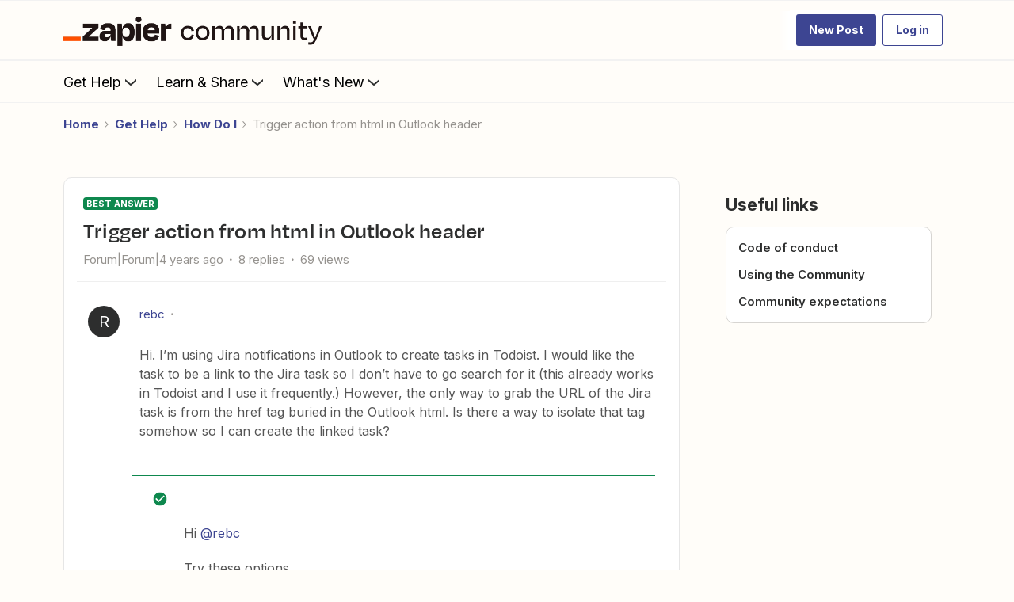

--- FILE ---
content_type: text/html; charset=UTF-8
request_url: https://community.zapier.com/how-do-i-3/trigger-action-from-html-in-outlook-header-8705?postid=36541
body_size: 67989
content:
<!DOCTYPE html>
<html lang="en">
<head>
                        <meta name="robots" content="index, follow" />
                    <!-- Search console verification -->
<meta name="google-site-verification" content="zDXCGPb-XqU34TJqxiv-QsVBIqswApQAdzK0r0IhROI" />
<meta name='zd-site-verification' content='q9hmktdrfal57orjf3fr' />


<link rel="preload" as="image" href="https://uploads-us-west-2.insided.com/zapier-ca/attachment/00aea6f9-9016-4d5a-a4c6-232bde2a76e6.png">

<link rel="dns-prefetch" href="https://fonts.googleapis.com">
<link rel="preconnect" href="https://fonts.gstatic.com" crossorigin>

<!-- Open Sans -->
<link rel="preload" as="style" href="https://fonts.googleapis.com/css?family=Open+Sans:300,400,600,700,800,300italic,400italic,600italic&display=swap" onload="this.onload=null;this.rel='stylesheet'">
<noscript><link rel="stylesheet" href="https://fonts.googleapis.com/css?family=Open+Sans:300,400,600,700,800,300italic,400italic,600italic&display=swap"></noscript>

<!-- Inter -->
<link rel="preload" as="style" href="https://fonts.googleapis.com/css?family=Inter:300,400,600,700,300italic,400italic,600italic&display=swap" onload="this.onload=null;this.rel='stylesheet'">
<noscript><link rel="stylesheet" href="https://fonts.googleapis.com/css?family=Inter:300,400,600,700,300italic,400italic,600italic&display=swap"></noscript>

<!-- Material Icons -->
<link rel="preload" as="style" href="https://fonts.googleapis.com/css?family=Material+Icons|Material+Icons+Outlined|Material+Icons+Two+Tone|Material+Icons+Round|Material+Icons+Sharp" onload="this.onload=null;this.rel='stylesheet'">
<noscript><link rel="stylesheet" href="https://fonts.googleapis.com/css?family=Material+Icons|Material+Icons+Outlined|Material+Icons+Two+Tone|Material+Icons+Round|Material+Icons+Sharp"></noscript>


<!-- 
  Suppress a specific uncaught TypeError: 
  "Cannot read properties of null (reading 'append')" 
  Likely due to script executing before DOM is ready or target element missing.
-->
<script>
  window.onerror = function (message, source, lineno, colno, error) {
    if (
      message &&
      message.includes("Cannot read properties of null (reading 'append')")
    ) {
      // Suppress this known, non-critical error
      return true; // returning true prevents the default logging
    }

    // Let other errors behave normally
    return false;
  };
</script>

<link rel="preconnect" href="https://fullstory.com" crossorigin>
<link rel="preconnect" href="https://zapier.com" crossorigin>
<link rel="preconnect" href="https://cloudfront.net" crossorigin>


<style>@font-face {
    font-family: 'Degular Display';
    src: url('https://zapier-fonts-production.s3.amazonaws.com/Degular/Degular_Display-Bold.woff2')
        format('woff2');
    font-display: swap;
    font-weight: 700;
    mso-font-alt: 'Arial';
}
@font-face {
    font-family: Degular;
    src: url('https://zapier-fonts-production.s3.amazonaws.com/Degular/Degular-Medium.woff2')
        format('woff2');
    font-display: swap;
    font-weight: 500;
    mso-font-alt: 'Arial';
}
@font-face {
    font-family: Degular;
    src: url('https://zapier-fonts-production.s3.amazonaws.com/Degular/Degular-Semibold.woff2')
        format('woff2');
    font-display: swap;
    font-weight: 600;
    mso-font-alt: 'Arial';
}
  
.featured-topic.featured-topic--featured-image.featured-topic--full-width #clamped-content-featured-topic-view {
  -webkit-line-clamp: 5!important;
}
/* Fix for the best answer duplicate issue */  
.best-answer-label:nth-of-type(1) {
    display: none;
}
  

</style>

<!-- ZT embed -->
<script type="module" src="https://cdn.zapier.com/packages/partner-sdk/v0/zapier-elements/zapier-elements.esm.js"></script>
<link rel="stylesheet" href="https://cdn.zapier.com/packages/partner-sdk/v0/zapier-elements/zapier-elements.css"/>


<script>
  if (location.pathname === '/' || location.pathname === '') {
    const preloadAssets = [
      'https://uploads-us-west-2.insided.com/zapier-ca/attachment/fad84300-76ef-45a4-870a-42da163a92e6.jpg'  // hero placeholder
    ];

    preloadAssets.forEach((url) => {
      const link = document.createElement('link');
      link.rel = 'preload';
      link.as = 'image';
      link.href = url;
      document.head.appendChild(link);
    });
  }
</script>

<!-- header jump fix -->
<script>
  // Utility function to safely hide an element
  function hideTemporarily(el) {
    el.style.visibility = "hidden";
    el.style.position = "absolute";
  }

  // Utility function to safely show an element
  function revealElement(el) {
    el.style.visibility = "visible";
    el.style.position = "relative";
  }

  // Wait for DOM to fully load first
  document.addEventListener("DOMContentLoaded", () => {
    const insidedHeader = document.querySelector(".ssi-header");
    const breadcrumb = document.querySelector(".breadcrumb-container");

    if (insidedHeader) hideTemporarily(insidedHeader);
    if (breadcrumb) hideTemporarily(breadcrumb);

    const observer = new MutationObserver((mutations, obs) => {
      const zapierHeader = document.querySelector(".header-navigation"); // Adjust this selector
      if (zapierHeader) {
        // Stop observing immediately
        obs.disconnect();

        // Slight delay to allow layout to settle
        requestAnimationFrame(() => {
          requestAnimationFrame(() => {
            if (insidedHeader) revealElement(insidedHeader);
            if (breadcrumb) revealElement(breadcrumb);
          });
        });
      }
    });

    // Start observing the body for changes
    observer.observe(document.body, {
      childList: true,
      subtree: true
    });

    // Fallback in case header never loads
    setTimeout(() => {
      if (insidedHeader) revealElement(insidedHeader);
      if (breadcrumb) revealElement(breadcrumb);
    }, 3000); // 3 seconds fallback
  });

</script>

<style>
  .brand-hero.custom-hero-banner {
    background-image: none !important;
    position: relative;
    overflow: hidden;
  }

  .brand-hero-placeholder-img {
    position: absolute;
    top: 0;
    left: 0;
    width: 100%;
    height: 100%;
    object-fit: cover;
    z-index: 0;
    opacity: 1;
    transition: opacity 0.6s ease-in-out;
  }

  .fade-out {
    opacity: 0;
  }

.ssi-header, .popup-component {
  z-index: 5100 !important;	  
}

.widget-container--generic_hero[data-idx="5"] {
  position: relative !important;
  z-index: 5000 !important;
}

.widget-container--generic_hero[data-idx="5"],
.widget-container--generic_hero[data-idx="5"] .widget-placeholder,
.widget-container--generic_hero[data-idx="5"] [data-css-anchor="widget-generic_hero"],
.widget-container--generic_hero[data-idx="5"] .homepage-widget-wrapper,
.widget-container--generic_hero[data-idx="5"] .sitewidth,
.widget-container--generic_hero[data-idx="5"] .col,
.widget-container--generic_hero[data-idx="5"] .brand-hero,
.widget-container--generic_hero[data-idx="5"] .hero-search,
.widget-container--generic_hero[data-idx="5"] .algolia-search-container,
.qa-header-profile-dropdown.dropdown {
  overflow: visible !important;
  transform: none !important;
  filter: none !important;
  opacity: 1 !important;
}
.qa-header-profile-dropdown.dropdown {
  z-index: 6000 !important;
}

.widget-container--generic_hero[data-idx="5"] .hero-search .algolia-hit-container {
  position: absolute !important;
  left: 0;
  right: 0;
  top: calc(100% + 8px);
  margin-top: 0 !important;
  z-index: 5000 !important;
  border-radius: 8px !important;
  overflow: visible !important;
}

.widget-container--generic_hero[data-idx="5"] ~ .widget-container {
  position: relative !important;
  z-index: 0 !important;
  overflow: visible !important;
  transform: none !important;
  filter: none !important;
  opacity: 1 !important;
}

.header-navigation-items_and_search.search-extended .search-v2 .algolia-hit-container {
	z-index: 5250 !important;
}

@media (max-width: 768px) {
  .widget-container--generic_hero[data-idx="5"] .hero-search .algolia-hit-container {
    position: fixed !important;
    left: 16px;
    right: 16px;
    top: calc(var(--header-h, 64px));
    max-height: calc(100vh - var(--header-h, 64px) - 16px);
    overflow: auto !important;
  }
}  

</style>

<!--<script>
  document.addEventListener("DOMContentLoaded", () => {
    const hero = document.querySelector(".brand-hero.custom-hero-banner");

    if (hero) {
      // Insert the placeholder image
      const placeholderImg = document.createElement("img");
      placeholderImg.src = "https://uploads-us-west-2.insided.com/zapier-ca/attachment/fad84300-76ef-45a4-870a-42da163a92e6.jpg";
      placeholderImg.alt = "Zapier Community Hero Placeholder";
      placeholderImg.width = 1440;
      placeholderImg.height = 400;
      placeholderImg.className = "brand-hero-placeholder-img";

      hero.prepend(placeholderImg);

      // After full page load, swap in the GIF
      window.addEventListener("load", () => {
        placeholderImg.src = "https://uploads-us-west-2.insided.com/zapier-ca/attachment/ff57066e-7a8a-4387-8e17-8e85d86fc969.gif";
      });
    }
  });
</script>-->

<!-- Production Version -->

<!-- SSE Emit Avro Pageview Events -->

<script src="https://cdn.zapier.com/events-toolkit/events-toolkit-browser.js" defer></script>
<script type="module">
  import { doTrackEvent } from 'https://cdn.zapier.com/packages/avro-insided-zapier-community/v2/index.js';
  doTrackEvent();
</script>



<!-- End Emit Avro Pageview Events -->

<!-- FullStory -->
<script>
window['_fs_debug'] = false;
window['_fs_host'] = 'fullstory.com';
window['_fs_script'] = 'edge.fullstory.com/s/fs.js';
<!-- window['_fs_org'] = '10XPKA'; -->
window['_fs_org'] = '1XM';

window['_fs_namespace'] = 'FS';
(function(m,n,e,t,l,o,g,y){
    if (e in m) {if(m.console && m.console.log) { m.console.log('FullStory namespace conflict. Please set window["_fs_namespace"].');} return;}
    g=m[e]=function(a,b,s){g.q?g.q.push([a,b,s]):g._api(a,b,s);};g.q=[];
    o=n.createElement(t);o.async=1;o.crossOrigin='anonymous';o.src='https://'+_fs_script;
    y=n.getElementsByTagName(t)[0];y.parentNode.insertBefore(o,y);
    g.identify=function(i,v,s){g(l,{uid:i},s);if(v)g(l,v,s)};g.setUserVars=function(v,s){g(l,v,s)};g.event=function(i,v,s){g('event',{n:i,p:v},s)};
    g.anonymize=function(){g.identify(!!0)};
    g.shutdown=function(){g("rec",!1)};g.restart=function(){g("rec",!0)};
    g.log = function(a,b){g("log",[a,b])};
    g.consent=function(a){g("consent",!arguments.length||a)};
    g.identifyAccount=function(i,v){o='account';v=v||{};v.acctId=i;g(o,v)};
    g.clearUserCookie=function(){};
    g.setVars=function(n, p){g('setVars',[n,p]);};
    g._w={};y='XMLHttpRequest';g._w[y]=m[y];y='fetch';g._w[y]=m[y];
    if(m[y])m[y]=function(){return g._w[y].apply(this,arguments)};
    g._v="1.3.0";
})(window,document,window['_fs_namespace'],'script','user');
</script>

<!-- Add After New Topic Box -->

    
        

<meta charset="UTF-8" />
<meta name="viewport" content="width=device-width, initial-scale=1.0" />
<meta name="format-detection" content="telephone=no">
<meta name="HandheldFriendly" content="true" />
<meta http-equiv="X-UA-Compatible" content="ie=edge"><script type="text/javascript">(window.NREUM||(NREUM={})).init={ajax:{deny_list:["bam.nr-data.net"]},feature_flags:["soft_nav"]};(window.NREUM||(NREUM={})).loader_config={licenseKey:"5364be9000",applicationID:"440867709",browserID:"440867741"};;/*! For license information please see nr-loader-rum-1.308.0.min.js.LICENSE.txt */
(()=>{var e,t,r={163:(e,t,r)=>{"use strict";r.d(t,{j:()=>E});var n=r(384),i=r(1741);var a=r(2555);r(860).K7.genericEvents;const s="experimental.resources",o="register",c=e=>{if(!e||"string"!=typeof e)return!1;try{document.createDocumentFragment().querySelector(e)}catch{return!1}return!0};var d=r(2614),u=r(944),l=r(8122);const f="[data-nr-mask]",g=e=>(0,l.a)(e,(()=>{const e={feature_flags:[],experimental:{allow_registered_children:!1,resources:!1},mask_selector:"*",block_selector:"[data-nr-block]",mask_input_options:{color:!1,date:!1,"datetime-local":!1,email:!1,month:!1,number:!1,range:!1,search:!1,tel:!1,text:!1,time:!1,url:!1,week:!1,textarea:!1,select:!1,password:!0}};return{ajax:{deny_list:void 0,block_internal:!0,enabled:!0,autoStart:!0},api:{get allow_registered_children(){return e.feature_flags.includes(o)||e.experimental.allow_registered_children},set allow_registered_children(t){e.experimental.allow_registered_children=t},duplicate_registered_data:!1},browser_consent_mode:{enabled:!1},distributed_tracing:{enabled:void 0,exclude_newrelic_header:void 0,cors_use_newrelic_header:void 0,cors_use_tracecontext_headers:void 0,allowed_origins:void 0},get feature_flags(){return e.feature_flags},set feature_flags(t){e.feature_flags=t},generic_events:{enabled:!0,autoStart:!0},harvest:{interval:30},jserrors:{enabled:!0,autoStart:!0},logging:{enabled:!0,autoStart:!0},metrics:{enabled:!0,autoStart:!0},obfuscate:void 0,page_action:{enabled:!0},page_view_event:{enabled:!0,autoStart:!0},page_view_timing:{enabled:!0,autoStart:!0},performance:{capture_marks:!1,capture_measures:!1,capture_detail:!0,resources:{get enabled(){return e.feature_flags.includes(s)||e.experimental.resources},set enabled(t){e.experimental.resources=t},asset_types:[],first_party_domains:[],ignore_newrelic:!0}},privacy:{cookies_enabled:!0},proxy:{assets:void 0,beacon:void 0},session:{expiresMs:d.wk,inactiveMs:d.BB},session_replay:{autoStart:!0,enabled:!1,preload:!1,sampling_rate:10,error_sampling_rate:100,collect_fonts:!1,inline_images:!1,fix_stylesheets:!0,mask_all_inputs:!0,get mask_text_selector(){return e.mask_selector},set mask_text_selector(t){c(t)?e.mask_selector="".concat(t,",").concat(f):""===t||null===t?e.mask_selector=f:(0,u.R)(5,t)},get block_class(){return"nr-block"},get ignore_class(){return"nr-ignore"},get mask_text_class(){return"nr-mask"},get block_selector(){return e.block_selector},set block_selector(t){c(t)?e.block_selector+=",".concat(t):""!==t&&(0,u.R)(6,t)},get mask_input_options(){return e.mask_input_options},set mask_input_options(t){t&&"object"==typeof t?e.mask_input_options={...t,password:!0}:(0,u.R)(7,t)}},session_trace:{enabled:!0,autoStart:!0},soft_navigations:{enabled:!0,autoStart:!0},spa:{enabled:!0,autoStart:!0},ssl:void 0,user_actions:{enabled:!0,elementAttributes:["id","className","tagName","type"]}}})());var p=r(6154),m=r(9324);let h=0;const v={buildEnv:m.F3,distMethod:m.Xs,version:m.xv,originTime:p.WN},b={consented:!1},y={appMetadata:{},get consented(){return this.session?.state?.consent||b.consented},set consented(e){b.consented=e},customTransaction:void 0,denyList:void 0,disabled:!1,harvester:void 0,isolatedBacklog:!1,isRecording:!1,loaderType:void 0,maxBytes:3e4,obfuscator:void 0,onerror:void 0,ptid:void 0,releaseIds:{},session:void 0,timeKeeper:void 0,registeredEntities:[],jsAttributesMetadata:{bytes:0},get harvestCount(){return++h}},_=e=>{const t=(0,l.a)(e,y),r=Object.keys(v).reduce((e,t)=>(e[t]={value:v[t],writable:!1,configurable:!0,enumerable:!0},e),{});return Object.defineProperties(t,r)};var w=r(5701);const x=e=>{const t=e.startsWith("http");e+="/",r.p=t?e:"https://"+e};var R=r(7836),k=r(3241);const A={accountID:void 0,trustKey:void 0,agentID:void 0,licenseKey:void 0,applicationID:void 0,xpid:void 0},S=e=>(0,l.a)(e,A),T=new Set;function E(e,t={},r,s){let{init:o,info:c,loader_config:d,runtime:u={},exposed:l=!0}=t;if(!c){const e=(0,n.pV)();o=e.init,c=e.info,d=e.loader_config}e.init=g(o||{}),e.loader_config=S(d||{}),c.jsAttributes??={},p.bv&&(c.jsAttributes.isWorker=!0),e.info=(0,a.D)(c);const f=e.init,m=[c.beacon,c.errorBeacon];T.has(e.agentIdentifier)||(f.proxy.assets&&(x(f.proxy.assets),m.push(f.proxy.assets)),f.proxy.beacon&&m.push(f.proxy.beacon),e.beacons=[...m],function(e){const t=(0,n.pV)();Object.getOwnPropertyNames(i.W.prototype).forEach(r=>{const n=i.W.prototype[r];if("function"!=typeof n||"constructor"===n)return;let a=t[r];e[r]&&!1!==e.exposed&&"micro-agent"!==e.runtime?.loaderType&&(t[r]=(...t)=>{const n=e[r](...t);return a?a(...t):n})})}(e),(0,n.US)("activatedFeatures",w.B)),u.denyList=[...f.ajax.deny_list||[],...f.ajax.block_internal?m:[]],u.ptid=e.agentIdentifier,u.loaderType=r,e.runtime=_(u),T.has(e.agentIdentifier)||(e.ee=R.ee.get(e.agentIdentifier),e.exposed=l,(0,k.W)({agentIdentifier:e.agentIdentifier,drained:!!w.B?.[e.agentIdentifier],type:"lifecycle",name:"initialize",feature:void 0,data:e.config})),T.add(e.agentIdentifier)}},384:(e,t,r)=>{"use strict";r.d(t,{NT:()=>s,US:()=>u,Zm:()=>o,bQ:()=>d,dV:()=>c,pV:()=>l});var n=r(6154),i=r(1863),a=r(1910);const s={beacon:"bam.nr-data.net",errorBeacon:"bam.nr-data.net"};function o(){return n.gm.NREUM||(n.gm.NREUM={}),void 0===n.gm.newrelic&&(n.gm.newrelic=n.gm.NREUM),n.gm.NREUM}function c(){let e=o();return e.o||(e.o={ST:n.gm.setTimeout,SI:n.gm.setImmediate||n.gm.setInterval,CT:n.gm.clearTimeout,XHR:n.gm.XMLHttpRequest,REQ:n.gm.Request,EV:n.gm.Event,PR:n.gm.Promise,MO:n.gm.MutationObserver,FETCH:n.gm.fetch,WS:n.gm.WebSocket},(0,a.i)(...Object.values(e.o))),e}function d(e,t){let r=o();r.initializedAgents??={},t.initializedAt={ms:(0,i.t)(),date:new Date},r.initializedAgents[e]=t}function u(e,t){o()[e]=t}function l(){return function(){let e=o();const t=e.info||{};e.info={beacon:s.beacon,errorBeacon:s.errorBeacon,...t}}(),function(){let e=o();const t=e.init||{};e.init={...t}}(),c(),function(){let e=o();const t=e.loader_config||{};e.loader_config={...t}}(),o()}},782:(e,t,r)=>{"use strict";r.d(t,{T:()=>n});const n=r(860).K7.pageViewTiming},860:(e,t,r)=>{"use strict";r.d(t,{$J:()=>u,K7:()=>c,P3:()=>d,XX:()=>i,Yy:()=>o,df:()=>a,qY:()=>n,v4:()=>s});const n="events",i="jserrors",a="browser/blobs",s="rum",o="browser/logs",c={ajax:"ajax",genericEvents:"generic_events",jserrors:i,logging:"logging",metrics:"metrics",pageAction:"page_action",pageViewEvent:"page_view_event",pageViewTiming:"page_view_timing",sessionReplay:"session_replay",sessionTrace:"session_trace",softNav:"soft_navigations",spa:"spa"},d={[c.pageViewEvent]:1,[c.pageViewTiming]:2,[c.metrics]:3,[c.jserrors]:4,[c.spa]:5,[c.ajax]:6,[c.sessionTrace]:7,[c.softNav]:8,[c.sessionReplay]:9,[c.logging]:10,[c.genericEvents]:11},u={[c.pageViewEvent]:s,[c.pageViewTiming]:n,[c.ajax]:n,[c.spa]:n,[c.softNav]:n,[c.metrics]:i,[c.jserrors]:i,[c.sessionTrace]:a,[c.sessionReplay]:a,[c.logging]:o,[c.genericEvents]:"ins"}},944:(e,t,r)=>{"use strict";r.d(t,{R:()=>i});var n=r(3241);function i(e,t){"function"==typeof console.debug&&(console.debug("New Relic Warning: https://github.com/newrelic/newrelic-browser-agent/blob/main/docs/warning-codes.md#".concat(e),t),(0,n.W)({agentIdentifier:null,drained:null,type:"data",name:"warn",feature:"warn",data:{code:e,secondary:t}}))}},1687:(e,t,r)=>{"use strict";r.d(t,{Ak:()=>d,Ze:()=>f,x3:()=>u});var n=r(3241),i=r(7836),a=r(3606),s=r(860),o=r(2646);const c={};function d(e,t){const r={staged:!1,priority:s.P3[t]||0};l(e),c[e].get(t)||c[e].set(t,r)}function u(e,t){e&&c[e]&&(c[e].get(t)&&c[e].delete(t),p(e,t,!1),c[e].size&&g(e))}function l(e){if(!e)throw new Error("agentIdentifier required");c[e]||(c[e]=new Map)}function f(e="",t="feature",r=!1){if(l(e),!e||!c[e].get(t)||r)return p(e,t);c[e].get(t).staged=!0,g(e)}function g(e){const t=Array.from(c[e]);t.every(([e,t])=>t.staged)&&(t.sort((e,t)=>e[1].priority-t[1].priority),t.forEach(([t])=>{c[e].delete(t),p(e,t)}))}function p(e,t,r=!0){const s=e?i.ee.get(e):i.ee,c=a.i.handlers;if(!s.aborted&&s.backlog&&c){if((0,n.W)({agentIdentifier:e,type:"lifecycle",name:"drain",feature:t}),r){const e=s.backlog[t],r=c[t];if(r){for(let t=0;e&&t<e.length;++t)m(e[t],r);Object.entries(r).forEach(([e,t])=>{Object.values(t||{}).forEach(t=>{t[0]?.on&&t[0]?.context()instanceof o.y&&t[0].on(e,t[1])})})}}s.isolatedBacklog||delete c[t],s.backlog[t]=null,s.emit("drain-"+t,[])}}function m(e,t){var r=e[1];Object.values(t[r]||{}).forEach(t=>{var r=e[0];if(t[0]===r){var n=t[1],i=e[3],a=e[2];n.apply(i,a)}})}},1738:(e,t,r)=>{"use strict";r.d(t,{U:()=>g,Y:()=>f});var n=r(3241),i=r(9908),a=r(1863),s=r(944),o=r(5701),c=r(3969),d=r(8362),u=r(860),l=r(4261);function f(e,t,r,a){const f=a||r;!f||f[e]&&f[e]!==d.d.prototype[e]||(f[e]=function(){(0,i.p)(c.xV,["API/"+e+"/called"],void 0,u.K7.metrics,r.ee),(0,n.W)({agentIdentifier:r.agentIdentifier,drained:!!o.B?.[r.agentIdentifier],type:"data",name:"api",feature:l.Pl+e,data:{}});try{return t.apply(this,arguments)}catch(e){(0,s.R)(23,e)}})}function g(e,t,r,n,s){const o=e.info;null===r?delete o.jsAttributes[t]:o.jsAttributes[t]=r,(s||null===r)&&(0,i.p)(l.Pl+n,[(0,a.t)(),t,r],void 0,"session",e.ee)}},1741:(e,t,r)=>{"use strict";r.d(t,{W:()=>a});var n=r(944),i=r(4261);class a{#e(e,...t){if(this[e]!==a.prototype[e])return this[e](...t);(0,n.R)(35,e)}addPageAction(e,t){return this.#e(i.hG,e,t)}register(e){return this.#e(i.eY,e)}recordCustomEvent(e,t){return this.#e(i.fF,e,t)}setPageViewName(e,t){return this.#e(i.Fw,e,t)}setCustomAttribute(e,t,r){return this.#e(i.cD,e,t,r)}noticeError(e,t){return this.#e(i.o5,e,t)}setUserId(e,t=!1){return this.#e(i.Dl,e,t)}setApplicationVersion(e){return this.#e(i.nb,e)}setErrorHandler(e){return this.#e(i.bt,e)}addRelease(e,t){return this.#e(i.k6,e,t)}log(e,t){return this.#e(i.$9,e,t)}start(){return this.#e(i.d3)}finished(e){return this.#e(i.BL,e)}recordReplay(){return this.#e(i.CH)}pauseReplay(){return this.#e(i.Tb)}addToTrace(e){return this.#e(i.U2,e)}setCurrentRouteName(e){return this.#e(i.PA,e)}interaction(e){return this.#e(i.dT,e)}wrapLogger(e,t,r){return this.#e(i.Wb,e,t,r)}measure(e,t){return this.#e(i.V1,e,t)}consent(e){return this.#e(i.Pv,e)}}},1863:(e,t,r)=>{"use strict";function n(){return Math.floor(performance.now())}r.d(t,{t:()=>n})},1910:(e,t,r)=>{"use strict";r.d(t,{i:()=>a});var n=r(944);const i=new Map;function a(...e){return e.every(e=>{if(i.has(e))return i.get(e);const t="function"==typeof e?e.toString():"",r=t.includes("[native code]"),a=t.includes("nrWrapper");return r||a||(0,n.R)(64,e?.name||t),i.set(e,r),r})}},2555:(e,t,r)=>{"use strict";r.d(t,{D:()=>o,f:()=>s});var n=r(384),i=r(8122);const a={beacon:n.NT.beacon,errorBeacon:n.NT.errorBeacon,licenseKey:void 0,applicationID:void 0,sa:void 0,queueTime:void 0,applicationTime:void 0,ttGuid:void 0,user:void 0,account:void 0,product:void 0,extra:void 0,jsAttributes:{},userAttributes:void 0,atts:void 0,transactionName:void 0,tNamePlain:void 0};function s(e){try{return!!e.licenseKey&&!!e.errorBeacon&&!!e.applicationID}catch(e){return!1}}const o=e=>(0,i.a)(e,a)},2614:(e,t,r)=>{"use strict";r.d(t,{BB:()=>s,H3:()=>n,g:()=>d,iL:()=>c,tS:()=>o,uh:()=>i,wk:()=>a});const n="NRBA",i="SESSION",a=144e5,s=18e5,o={STARTED:"session-started",PAUSE:"session-pause",RESET:"session-reset",RESUME:"session-resume",UPDATE:"session-update"},c={SAME_TAB:"same-tab",CROSS_TAB:"cross-tab"},d={OFF:0,FULL:1,ERROR:2}},2646:(e,t,r)=>{"use strict";r.d(t,{y:()=>n});class n{constructor(e){this.contextId=e}}},2843:(e,t,r)=>{"use strict";r.d(t,{G:()=>a,u:()=>i});var n=r(3878);function i(e,t=!1,r,i){(0,n.DD)("visibilitychange",function(){if(t)return void("hidden"===document.visibilityState&&e());e(document.visibilityState)},r,i)}function a(e,t,r){(0,n.sp)("pagehide",e,t,r)}},3241:(e,t,r)=>{"use strict";r.d(t,{W:()=>a});var n=r(6154);const i="newrelic";function a(e={}){try{n.gm.dispatchEvent(new CustomEvent(i,{detail:e}))}catch(e){}}},3606:(e,t,r)=>{"use strict";r.d(t,{i:()=>a});var n=r(9908);a.on=s;var i=a.handlers={};function a(e,t,r,a){s(a||n.d,i,e,t,r)}function s(e,t,r,i,a){a||(a="feature"),e||(e=n.d);var s=t[a]=t[a]||{};(s[r]=s[r]||[]).push([e,i])}},3878:(e,t,r)=>{"use strict";function n(e,t){return{capture:e,passive:!1,signal:t}}function i(e,t,r=!1,i){window.addEventListener(e,t,n(r,i))}function a(e,t,r=!1,i){document.addEventListener(e,t,n(r,i))}r.d(t,{DD:()=>a,jT:()=>n,sp:()=>i})},3969:(e,t,r)=>{"use strict";r.d(t,{TZ:()=>n,XG:()=>o,rs:()=>i,xV:()=>s,z_:()=>a});const n=r(860).K7.metrics,i="sm",a="cm",s="storeSupportabilityMetrics",o="storeEventMetrics"},4234:(e,t,r)=>{"use strict";r.d(t,{W:()=>a});var n=r(7836),i=r(1687);class a{constructor(e,t){this.agentIdentifier=e,this.ee=n.ee.get(e),this.featureName=t,this.blocked=!1}deregisterDrain(){(0,i.x3)(this.agentIdentifier,this.featureName)}}},4261:(e,t,r)=>{"use strict";r.d(t,{$9:()=>d,BL:()=>o,CH:()=>g,Dl:()=>_,Fw:()=>y,PA:()=>h,Pl:()=>n,Pv:()=>k,Tb:()=>l,U2:()=>a,V1:()=>R,Wb:()=>x,bt:()=>b,cD:()=>v,d3:()=>w,dT:()=>c,eY:()=>p,fF:()=>f,hG:()=>i,k6:()=>s,nb:()=>m,o5:()=>u});const n="api-",i="addPageAction",a="addToTrace",s="addRelease",o="finished",c="interaction",d="log",u="noticeError",l="pauseReplay",f="recordCustomEvent",g="recordReplay",p="register",m="setApplicationVersion",h="setCurrentRouteName",v="setCustomAttribute",b="setErrorHandler",y="setPageViewName",_="setUserId",w="start",x="wrapLogger",R="measure",k="consent"},5289:(e,t,r)=>{"use strict";r.d(t,{GG:()=>s,Qr:()=>c,sB:()=>o});var n=r(3878),i=r(6389);function a(){return"undefined"==typeof document||"complete"===document.readyState}function s(e,t){if(a())return e();const r=(0,i.J)(e),s=setInterval(()=>{a()&&(clearInterval(s),r())},500);(0,n.sp)("load",r,t)}function o(e){if(a())return e();(0,n.DD)("DOMContentLoaded",e)}function c(e){if(a())return e();(0,n.sp)("popstate",e)}},5607:(e,t,r)=>{"use strict";r.d(t,{W:()=>n});const n=(0,r(9566).bz)()},5701:(e,t,r)=>{"use strict";r.d(t,{B:()=>a,t:()=>s});var n=r(3241);const i=new Set,a={};function s(e,t){const r=t.agentIdentifier;a[r]??={},e&&"object"==typeof e&&(i.has(r)||(t.ee.emit("rumresp",[e]),a[r]=e,i.add(r),(0,n.W)({agentIdentifier:r,loaded:!0,drained:!0,type:"lifecycle",name:"load",feature:void 0,data:e})))}},6154:(e,t,r)=>{"use strict";r.d(t,{OF:()=>c,RI:()=>i,WN:()=>u,bv:()=>a,eN:()=>l,gm:()=>s,mw:()=>o,sb:()=>d});var n=r(1863);const i="undefined"!=typeof window&&!!window.document,a="undefined"!=typeof WorkerGlobalScope&&("undefined"!=typeof self&&self instanceof WorkerGlobalScope&&self.navigator instanceof WorkerNavigator||"undefined"!=typeof globalThis&&globalThis instanceof WorkerGlobalScope&&globalThis.navigator instanceof WorkerNavigator),s=i?window:"undefined"!=typeof WorkerGlobalScope&&("undefined"!=typeof self&&self instanceof WorkerGlobalScope&&self||"undefined"!=typeof globalThis&&globalThis instanceof WorkerGlobalScope&&globalThis),o=Boolean("hidden"===s?.document?.visibilityState),c=/iPad|iPhone|iPod/.test(s.navigator?.userAgent),d=c&&"undefined"==typeof SharedWorker,u=((()=>{const e=s.navigator?.userAgent?.match(/Firefox[/\s](\d+\.\d+)/);Array.isArray(e)&&e.length>=2&&e[1]})(),Date.now()-(0,n.t)()),l=()=>"undefined"!=typeof PerformanceNavigationTiming&&s?.performance?.getEntriesByType("navigation")?.[0]?.responseStart},6389:(e,t,r)=>{"use strict";function n(e,t=500,r={}){const n=r?.leading||!1;let i;return(...r)=>{n&&void 0===i&&(e.apply(this,r),i=setTimeout(()=>{i=clearTimeout(i)},t)),n||(clearTimeout(i),i=setTimeout(()=>{e.apply(this,r)},t))}}function i(e){let t=!1;return(...r)=>{t||(t=!0,e.apply(this,r))}}r.d(t,{J:()=>i,s:()=>n})},6630:(e,t,r)=>{"use strict";r.d(t,{T:()=>n});const n=r(860).K7.pageViewEvent},7699:(e,t,r)=>{"use strict";r.d(t,{It:()=>a,KC:()=>o,No:()=>i,qh:()=>s});var n=r(860);const i=16e3,a=1e6,s="SESSION_ERROR",o={[n.K7.logging]:!0,[n.K7.genericEvents]:!1,[n.K7.jserrors]:!1,[n.K7.ajax]:!1}},7836:(e,t,r)=>{"use strict";r.d(t,{P:()=>o,ee:()=>c});var n=r(384),i=r(8990),a=r(2646),s=r(5607);const o="nr@context:".concat(s.W),c=function e(t,r){var n={},s={},u={},l=!1;try{l=16===r.length&&d.initializedAgents?.[r]?.runtime.isolatedBacklog}catch(e){}var f={on:p,addEventListener:p,removeEventListener:function(e,t){var r=n[e];if(!r)return;for(var i=0;i<r.length;i++)r[i]===t&&r.splice(i,1)},emit:function(e,r,n,i,a){!1!==a&&(a=!0);if(c.aborted&&!i)return;t&&a&&t.emit(e,r,n);var o=g(n);m(e).forEach(e=>{e.apply(o,r)});var d=v()[s[e]];d&&d.push([f,e,r,o]);return o},get:h,listeners:m,context:g,buffer:function(e,t){const r=v();if(t=t||"feature",f.aborted)return;Object.entries(e||{}).forEach(([e,n])=>{s[n]=t,t in r||(r[t]=[])})},abort:function(){f._aborted=!0,Object.keys(f.backlog).forEach(e=>{delete f.backlog[e]})},isBuffering:function(e){return!!v()[s[e]]},debugId:r,backlog:l?{}:t&&"object"==typeof t.backlog?t.backlog:{},isolatedBacklog:l};return Object.defineProperty(f,"aborted",{get:()=>{let e=f._aborted||!1;return e||(t&&(e=t.aborted),e)}}),f;function g(e){return e&&e instanceof a.y?e:e?(0,i.I)(e,o,()=>new a.y(o)):new a.y(o)}function p(e,t){n[e]=m(e).concat(t)}function m(e){return n[e]||[]}function h(t){return u[t]=u[t]||e(f,t)}function v(){return f.backlog}}(void 0,"globalEE"),d=(0,n.Zm)();d.ee||(d.ee=c)},8122:(e,t,r)=>{"use strict";r.d(t,{a:()=>i});var n=r(944);function i(e,t){try{if(!e||"object"!=typeof e)return(0,n.R)(3);if(!t||"object"!=typeof t)return(0,n.R)(4);const r=Object.create(Object.getPrototypeOf(t),Object.getOwnPropertyDescriptors(t)),a=0===Object.keys(r).length?e:r;for(let s in a)if(void 0!==e[s])try{if(null===e[s]){r[s]=null;continue}Array.isArray(e[s])&&Array.isArray(t[s])?r[s]=Array.from(new Set([...e[s],...t[s]])):"object"==typeof e[s]&&"object"==typeof t[s]?r[s]=i(e[s],t[s]):r[s]=e[s]}catch(e){r[s]||(0,n.R)(1,e)}return r}catch(e){(0,n.R)(2,e)}}},8362:(e,t,r)=>{"use strict";r.d(t,{d:()=>a});var n=r(9566),i=r(1741);class a extends i.W{agentIdentifier=(0,n.LA)(16)}},8374:(e,t,r)=>{r.nc=(()=>{try{return document?.currentScript?.nonce}catch(e){}return""})()},8990:(e,t,r)=>{"use strict";r.d(t,{I:()=>i});var n=Object.prototype.hasOwnProperty;function i(e,t,r){if(n.call(e,t))return e[t];var i=r();if(Object.defineProperty&&Object.keys)try{return Object.defineProperty(e,t,{value:i,writable:!0,enumerable:!1}),i}catch(e){}return e[t]=i,i}},9324:(e,t,r)=>{"use strict";r.d(t,{F3:()=>i,Xs:()=>a,xv:()=>n});const n="1.308.0",i="PROD",a="CDN"},9566:(e,t,r)=>{"use strict";r.d(t,{LA:()=>o,bz:()=>s});var n=r(6154);const i="xxxxxxxx-xxxx-4xxx-yxxx-xxxxxxxxxxxx";function a(e,t){return e?15&e[t]:16*Math.random()|0}function s(){const e=n.gm?.crypto||n.gm?.msCrypto;let t,r=0;return e&&e.getRandomValues&&(t=e.getRandomValues(new Uint8Array(30))),i.split("").map(e=>"x"===e?a(t,r++).toString(16):"y"===e?(3&a()|8).toString(16):e).join("")}function o(e){const t=n.gm?.crypto||n.gm?.msCrypto;let r,i=0;t&&t.getRandomValues&&(r=t.getRandomValues(new Uint8Array(e)));const s=[];for(var o=0;o<e;o++)s.push(a(r,i++).toString(16));return s.join("")}},9908:(e,t,r)=>{"use strict";r.d(t,{d:()=>n,p:()=>i});var n=r(7836).ee.get("handle");function i(e,t,r,i,a){a?(a.buffer([e],i),a.emit(e,t,r)):(n.buffer([e],i),n.emit(e,t,r))}}},n={};function i(e){var t=n[e];if(void 0!==t)return t.exports;var a=n[e]={exports:{}};return r[e](a,a.exports,i),a.exports}i.m=r,i.d=(e,t)=>{for(var r in t)i.o(t,r)&&!i.o(e,r)&&Object.defineProperty(e,r,{enumerable:!0,get:t[r]})},i.f={},i.e=e=>Promise.all(Object.keys(i.f).reduce((t,r)=>(i.f[r](e,t),t),[])),i.u=e=>"nr-rum-1.308.0.min.js",i.o=(e,t)=>Object.prototype.hasOwnProperty.call(e,t),e={},t="NRBA-1.308.0.PROD:",i.l=(r,n,a,s)=>{if(e[r])e[r].push(n);else{var o,c;if(void 0!==a)for(var d=document.getElementsByTagName("script"),u=0;u<d.length;u++){var l=d[u];if(l.getAttribute("src")==r||l.getAttribute("data-webpack")==t+a){o=l;break}}if(!o){c=!0;var f={296:"sha512-+MIMDsOcckGXa1EdWHqFNv7P+JUkd5kQwCBr3KE6uCvnsBNUrdSt4a/3/L4j4TxtnaMNjHpza2/erNQbpacJQA=="};(o=document.createElement("script")).charset="utf-8",i.nc&&o.setAttribute("nonce",i.nc),o.setAttribute("data-webpack",t+a),o.src=r,0!==o.src.indexOf(window.location.origin+"/")&&(o.crossOrigin="anonymous"),f[s]&&(o.integrity=f[s])}e[r]=[n];var g=(t,n)=>{o.onerror=o.onload=null,clearTimeout(p);var i=e[r];if(delete e[r],o.parentNode&&o.parentNode.removeChild(o),i&&i.forEach(e=>e(n)),t)return t(n)},p=setTimeout(g.bind(null,void 0,{type:"timeout",target:o}),12e4);o.onerror=g.bind(null,o.onerror),o.onload=g.bind(null,o.onload),c&&document.head.appendChild(o)}},i.r=e=>{"undefined"!=typeof Symbol&&Symbol.toStringTag&&Object.defineProperty(e,Symbol.toStringTag,{value:"Module"}),Object.defineProperty(e,"__esModule",{value:!0})},i.p="https://js-agent.newrelic.com/",(()=>{var e={374:0,840:0};i.f.j=(t,r)=>{var n=i.o(e,t)?e[t]:void 0;if(0!==n)if(n)r.push(n[2]);else{var a=new Promise((r,i)=>n=e[t]=[r,i]);r.push(n[2]=a);var s=i.p+i.u(t),o=new Error;i.l(s,r=>{if(i.o(e,t)&&(0!==(n=e[t])&&(e[t]=void 0),n)){var a=r&&("load"===r.type?"missing":r.type),s=r&&r.target&&r.target.src;o.message="Loading chunk "+t+" failed: ("+a+": "+s+")",o.name="ChunkLoadError",o.type=a,o.request=s,n[1](o)}},"chunk-"+t,t)}};var t=(t,r)=>{var n,a,[s,o,c]=r,d=0;if(s.some(t=>0!==e[t])){for(n in o)i.o(o,n)&&(i.m[n]=o[n]);if(c)c(i)}for(t&&t(r);d<s.length;d++)a=s[d],i.o(e,a)&&e[a]&&e[a][0](),e[a]=0},r=self["webpackChunk:NRBA-1.308.0.PROD"]=self["webpackChunk:NRBA-1.308.0.PROD"]||[];r.forEach(t.bind(null,0)),r.push=t.bind(null,r.push.bind(r))})(),(()=>{"use strict";i(8374);var e=i(8362),t=i(860);const r=Object.values(t.K7);var n=i(163);var a=i(9908),s=i(1863),o=i(4261),c=i(1738);var d=i(1687),u=i(4234),l=i(5289),f=i(6154),g=i(944),p=i(384);const m=e=>f.RI&&!0===e?.privacy.cookies_enabled;function h(e){return!!(0,p.dV)().o.MO&&m(e)&&!0===e?.session_trace.enabled}var v=i(6389),b=i(7699);class y extends u.W{constructor(e,t){super(e.agentIdentifier,t),this.agentRef=e,this.abortHandler=void 0,this.featAggregate=void 0,this.loadedSuccessfully=void 0,this.onAggregateImported=new Promise(e=>{this.loadedSuccessfully=e}),this.deferred=Promise.resolve(),!1===e.init[this.featureName].autoStart?this.deferred=new Promise((t,r)=>{this.ee.on("manual-start-all",(0,v.J)(()=>{(0,d.Ak)(e.agentIdentifier,this.featureName),t()}))}):(0,d.Ak)(e.agentIdentifier,t)}importAggregator(e,t,r={}){if(this.featAggregate)return;const n=async()=>{let n;await this.deferred;try{if(m(e.init)){const{setupAgentSession:t}=await i.e(296).then(i.bind(i,3305));n=t(e)}}catch(e){(0,g.R)(20,e),this.ee.emit("internal-error",[e]),(0,a.p)(b.qh,[e],void 0,this.featureName,this.ee)}try{if(!this.#t(this.featureName,n,e.init))return(0,d.Ze)(this.agentIdentifier,this.featureName),void this.loadedSuccessfully(!1);const{Aggregate:i}=await t();this.featAggregate=new i(e,r),e.runtime.harvester.initializedAggregates.push(this.featAggregate),this.loadedSuccessfully(!0)}catch(e){(0,g.R)(34,e),this.abortHandler?.(),(0,d.Ze)(this.agentIdentifier,this.featureName,!0),this.loadedSuccessfully(!1),this.ee&&this.ee.abort()}};f.RI?(0,l.GG)(()=>n(),!0):n()}#t(e,r,n){if(this.blocked)return!1;switch(e){case t.K7.sessionReplay:return h(n)&&!!r;case t.K7.sessionTrace:return!!r;default:return!0}}}var _=i(6630),w=i(2614),x=i(3241);class R extends y{static featureName=_.T;constructor(e){var t;super(e,_.T),this.setupInspectionEvents(e.agentIdentifier),t=e,(0,c.Y)(o.Fw,function(e,r){"string"==typeof e&&("/"!==e.charAt(0)&&(e="/"+e),t.runtime.customTransaction=(r||"http://custom.transaction")+e,(0,a.p)(o.Pl+o.Fw,[(0,s.t)()],void 0,void 0,t.ee))},t),this.importAggregator(e,()=>i.e(296).then(i.bind(i,3943)))}setupInspectionEvents(e){const t=(t,r)=>{t&&(0,x.W)({agentIdentifier:e,timeStamp:t.timeStamp,loaded:"complete"===t.target.readyState,type:"window",name:r,data:t.target.location+""})};(0,l.sB)(e=>{t(e,"DOMContentLoaded")}),(0,l.GG)(e=>{t(e,"load")}),(0,l.Qr)(e=>{t(e,"navigate")}),this.ee.on(w.tS.UPDATE,(t,r)=>{(0,x.W)({agentIdentifier:e,type:"lifecycle",name:"session",data:r})})}}class k extends e.d{constructor(e){var t;(super(),f.gm)?(this.features={},(0,p.bQ)(this.agentIdentifier,this),this.desiredFeatures=new Set(e.features||[]),this.desiredFeatures.add(R),(0,n.j)(this,e,e.loaderType||"agent"),t=this,(0,c.Y)(o.cD,function(e,r,n=!1){if("string"==typeof e){if(["string","number","boolean"].includes(typeof r)||null===r)return(0,c.U)(t,e,r,o.cD,n);(0,g.R)(40,typeof r)}else(0,g.R)(39,typeof e)},t),function(e){(0,c.Y)(o.Dl,function(t,r=!1){if("string"!=typeof t&&null!==t)return void(0,g.R)(41,typeof t);const n=e.info.jsAttributes["enduser.id"];r&&null!=n&&n!==t?(0,a.p)(o.Pl+"setUserIdAndResetSession",[t],void 0,"session",e.ee):(0,c.U)(e,"enduser.id",t,o.Dl,!0)},e)}(this),function(e){(0,c.Y)(o.nb,function(t){if("string"==typeof t||null===t)return(0,c.U)(e,"application.version",t,o.nb,!1);(0,g.R)(42,typeof t)},e)}(this),function(e){(0,c.Y)(o.d3,function(){e.ee.emit("manual-start-all")},e)}(this),function(e){(0,c.Y)(o.Pv,function(t=!0){if("boolean"==typeof t){if((0,a.p)(o.Pl+o.Pv,[t],void 0,"session",e.ee),e.runtime.consented=t,t){const t=e.features.page_view_event;t.onAggregateImported.then(e=>{const r=t.featAggregate;e&&!r.sentRum&&r.sendRum()})}}else(0,g.R)(65,typeof t)},e)}(this),this.run()):(0,g.R)(21)}get config(){return{info:this.info,init:this.init,loader_config:this.loader_config,runtime:this.runtime}}get api(){return this}run(){try{const e=function(e){const t={};return r.forEach(r=>{t[r]=!!e[r]?.enabled}),t}(this.init),n=[...this.desiredFeatures];n.sort((e,r)=>t.P3[e.featureName]-t.P3[r.featureName]),n.forEach(r=>{if(!e[r.featureName]&&r.featureName!==t.K7.pageViewEvent)return;if(r.featureName===t.K7.spa)return void(0,g.R)(67);const n=function(e){switch(e){case t.K7.ajax:return[t.K7.jserrors];case t.K7.sessionTrace:return[t.K7.ajax,t.K7.pageViewEvent];case t.K7.sessionReplay:return[t.K7.sessionTrace];case t.K7.pageViewTiming:return[t.K7.pageViewEvent];default:return[]}}(r.featureName).filter(e=>!(e in this.features));n.length>0&&(0,g.R)(36,{targetFeature:r.featureName,missingDependencies:n}),this.features[r.featureName]=new r(this)})}catch(e){(0,g.R)(22,e);for(const e in this.features)this.features[e].abortHandler?.();const t=(0,p.Zm)();delete t.initializedAgents[this.agentIdentifier]?.features,delete this.sharedAggregator;return t.ee.get(this.agentIdentifier).abort(),!1}}}var A=i(2843),S=i(782);class T extends y{static featureName=S.T;constructor(e){super(e,S.T),f.RI&&((0,A.u)(()=>(0,a.p)("docHidden",[(0,s.t)()],void 0,S.T,this.ee),!0),(0,A.G)(()=>(0,a.p)("winPagehide",[(0,s.t)()],void 0,S.T,this.ee)),this.importAggregator(e,()=>i.e(296).then(i.bind(i,2117))))}}var E=i(3969);class I extends y{static featureName=E.TZ;constructor(e){super(e,E.TZ),f.RI&&document.addEventListener("securitypolicyviolation",e=>{(0,a.p)(E.xV,["Generic/CSPViolation/Detected"],void 0,this.featureName,this.ee)}),this.importAggregator(e,()=>i.e(296).then(i.bind(i,9623)))}}new k({features:[R,T,I],loaderType:"lite"})})()})();</script>

<link rel="shortcut icon" type="image/png" href="https://uploads-us-west-2.insided.com/zapier-ca/attachment/c7c550e9-0d0b-4d8b-9a06-1b0d19ef5da0_thumb.png" />
<title>trigger action from html in Outlook header | Zapier Community</title>
<meta name="description" content="Hi. I’m using Jira notifications in Outlook to create tasks in Todoist. I would like the task to be a link to the Jira task so I don’t have to go search...">

<meta property="og:title" content="trigger action from html in Outlook header | Zapier Community"/>
<meta property="og:type" content="article" />
<meta property="og:url" content="https://community.zapier.com/how-do-i-3/trigger-action-from-html-in-outlook-header-8705?postid=36541"/>
<meta property="og:description" content="Hi. I’m using Jira notifications in Outlook to create tasks in Todoist. I would like the task to be a link to the Jira task so I don’t have to go search for it (this already works in Todoist and I use it frequently.) However, the only way to grab the URL of the Jira task is from the href tag buried..." />
<meta property="og:image" content="https://uploads-us-west-2.insided.com/zapier-ca/attachment/ebc69702-2567-40ed-b96c-db2228f1ba68_thumb.png"/>
<meta property="og:image:secure_url" content="https://uploads-us-west-2.insided.com/zapier-ca/attachment/ebc69702-2567-40ed-b96c-db2228f1ba68_thumb.png"/>


    <link rel="canonical" href="https://community.zapier.com/how-do-i-3/trigger-action-from-html-in-outlook-header-8705" />

        
<style id="css-variables">@font-face{ font-family:Roboto; src:url(https://d2cn40jarzxub5.cloudfront.net/_fonts/fonts/roboto/bold/Roboto-Bold-webfont.eot); src:url(https://d2cn40jarzxub5.cloudfront.net/_fonts/fonts/roboto/bold/Roboto-Bold-webfont.eot#iefix) format("embedded-opentype"),url(https://d2cn40jarzxub5.cloudfront.net/_fonts/fonts/roboto/bold/Roboto-Bold-webfont.woff) format("woff"),url(https://d2cn40jarzxub5.cloudfront.net/_fonts/fonts/roboto/bold/Roboto-Bold-webfont.ttf) format("truetype"),url(https://d2cn40jarzxub5.cloudfront.net/_fonts/fonts/roboto/bold/Roboto-Bold-webfont.svg#2dumbregular) format("svg"); font-style:normal; font-weight:700 } @font-face{ font-family:Roboto; src:url(https://d2cn40jarzxub5.cloudfront.net/_fonts/fonts/roboto/bolditalic/Roboto-BoldItalic-webfont.eot); src:url(https://d2cn40jarzxub5.cloudfront.net/_fonts/fonts/roboto/bolditalic/Roboto-BoldItalic-webfont.eot#iefix) format("embedded-opentype"),url(https://d2cn40jarzxub5.cloudfront.net/_fonts/fonts/roboto/bolditalic/Roboto-BoldItalic-webfont.woff) format("woff"),url(https://d2cn40jarzxub5.cloudfront.net/_fonts/fonts/roboto/bolditalic/Roboto-BoldItalic-webfont.ttf) format("truetype"),url(https://d2cn40jarzxub5.cloudfront.net/_fonts/fonts/roboto/bolditalic/Roboto-BoldItalic-webfont.svg#2dumbregular) format("svg"); font-style:italic; font-weight:700 } @font-face{ font-family:Roboto; src:url(https://d2cn40jarzxub5.cloudfront.net/_fonts/fonts/fonts/roboto/italic/Roboto-Italic-webfont.eot); src:url(https://d2cn40jarzxub5.cloudfront.net/_fonts/fonts/fonts/roboto/italic/Roboto-Italic-webfont.eot#iefix) format("embedded-opentype"),url(https://d2cn40jarzxub5.cloudfront.net/_fonts/fonts/fonts/roboto/italic/Roboto-Italic-webfont.woff) format("woff"),url(https://d2cn40jarzxub5.cloudfront.net/_fonts/fonts/fonts/roboto/italic/Roboto-Italic-webfont.ttf) format("truetype"),url(https://d2cn40jarzxub5.cloudfront.net/_fonts/fonts/fonts/roboto/italic/Roboto-Italic-webfont.svg#2dumbregular) format("svg"); font-style:italic; font-weight:normal } @font-face{ font-family:Roboto; src:url(https://d2cn40jarzxub5.cloudfront.net/_fonts/fonts/roboto/light/Roboto-Light-webfont.eot); src:url(https://d2cn40jarzxub5.cloudfront.net/_fonts/fonts/roboto/light/Roboto-Light-webfont.eot#iefix) format("embedded-opentype"),url(https://d2cn40jarzxub5.cloudfront.net/_fonts/fonts/roboto/light/Roboto-Light-webfont.woff) format("woff"),url(https://d2cn40jarzxub5.cloudfront.net/_fonts/fonts/roboto/light/Roboto-Light-webfont.ttf) format("truetype"),url(https://d2cn40jarzxub5.cloudfront.net/_fonts/fonts/roboto/light/Roboto-Light-webfont.svg#2dumbregular) format("svg"); font-style:normal; font-weight:300 } @font-face{ font-family:Roboto; src:url(https://d2cn40jarzxub5.cloudfront.net/_fonts/fonts/roboto/medium/Roboto-Medium-webfont.eot); src:url(https://d2cn40jarzxub5.cloudfront.net/_fonts/fonts/roboto/medium/Roboto-Medium-webfont.eot#iefix) format("embedded-opentype"),url(https://d2cn40jarzxub5.cloudfront.net/_fonts/fonts/roboto/medium/Roboto-Medium-webfont.woff) format("woff"),url(https://d2cn40jarzxub5.cloudfront.net/_fonts/fonts/roboto/medium/Roboto-Medium-webfont.ttf) format("truetype"),url(https://d2cn40jarzxub5.cloudfront.net/_fonts/fonts/roboto/medium/Roboto-Medium-webfont.svg#2dumbregular) format("svg"); font-style:normal; font-weight:500 } @font-face{ font-family:Roboto; src:url(https://d2cn40jarzxub5.cloudfront.net/_fonts/fonts/roboto/mediumitalic/Roboto-MediumItalic-webfont.eot); src:url(https://d2cn40jarzxub5.cloudfront.net/_fonts/fonts/roboto/mediumitalic/Roboto-MediumItalic-webfont.eot#iefix) format("embedded-opentype"),url(https://d2cn40jarzxub5.cloudfront.net/_fonts/fonts/roboto/mediumitalic/Roboto-MediumItalic-webfont.woff) format("woff"),url(https://d2cn40jarzxub5.cloudfront.net/_fonts/fonts/roboto/mediumitalic/Roboto-MediumItalic-webfont.ttf) format("truetype"),url(https://d2cn40jarzxub5.cloudfront.net/_fonts/fonts/roboto/mediumitalic/Roboto-MediumItalic-webfont.svg#2dumbregular) format("svg"); font-style:italic; font-weight:500 } @font-face{ font-family:Roboto; src:url(https://d2cn40jarzxub5.cloudfront.net/_fonts/fonts/roboto/regular/Roboto-Regular-webfont.eot); src:url(https://d2cn40jarzxub5.cloudfront.net/_fonts/fonts/roboto/regular/Roboto-Regular-webfont.eot#iefix) format("embedded-opentype"),url(https://d2cn40jarzxub5.cloudfront.net/_fonts/fonts/roboto/regular/Roboto-Regular-webfont.woff) format("woff"),url(https://d2cn40jarzxub5.cloudfront.net/_fonts/fonts/roboto/regular/Roboto-Regular-webfont.ttf) format("truetype"),url(https://d2cn40jarzxub5.cloudfront.net/_fonts/fonts/roboto/regular/Roboto-Regular-webfont.svg#2dumbregular) format("svg"); font-style:normal; font-weight:normal } html {--borderradius-base: 4px;--config--main-border-base-color: #e6e6e6ff;--config--main-button-base-font-color: #1a1a1a;--config--main-button-base-font-family: "Inter", Arial, "Helvetica Neue", Helvetica, sans-serif;--config--main-button-base-font-weight: 400;--config--main-button-base-radius: 3px;--config--main-button-base-texttransform: none;--config--main-color-alert: #ce482dff;--config--main-color-brand: #3d4592ff;--config--main-color-brand-secondary: #3d4592ff;--config--main-color-contrast: #2aaae1;--config--main-color-day: #f0f2f6;--config--main-color-day-dark: #ededed;--config--main-color-day-light: #fff;--config--main-color-disabled: #f2f2f2ff;--config--main-color-dusk: #a7aeb5;--config--main-color-dusk-dark: #616a73;--config--main-color-dusk-light: #d5d7db;--config--main-color-highlighted: #B0DFF3;--config--main-color-info: #ce482dff;--config--main-color-night: #403f3eff;--config--main-color-night-inverted: #f5f5f5;--config--main-color-night-light: #2b2b2b;--config--main-color-success: #0e884eff;--config--main-font-base-lineheight: 1.5;--config--main-font-base-stack: "Inter", "Helvetica Neue", "Helvetica", Helvetica, Arial, sans-serif;--config--main-font-base-style: normal;--config--main-font-base-weight: normal;--config--main-font-secondary: "Degular", Arial, "Helvetica Neue", Helvetica, sans-serif;--config--main-fonts: @font-face{ font-family:Roboto; src:url(https://d2cn40jarzxub5.cloudfront.net/_fonts/fonts/roboto/bold/Roboto-Bold-webfont.eot); src:url(https://d2cn40jarzxub5.cloudfront.net/_fonts/fonts/roboto/bold/Roboto-Bold-webfont.eot#iefix) format("embedded-opentype"),url(https://d2cn40jarzxub5.cloudfront.net/_fonts/fonts/roboto/bold/Roboto-Bold-webfont.woff) format("woff"),url(https://d2cn40jarzxub5.cloudfront.net/_fonts/fonts/roboto/bold/Roboto-Bold-webfont.ttf) format("truetype"),url(https://d2cn40jarzxub5.cloudfront.net/_fonts/fonts/roboto/bold/Roboto-Bold-webfont.svg#2dumbregular) format("svg"); font-style:normal; font-weight:700 } @font-face{ font-family:Roboto; src:url(https://d2cn40jarzxub5.cloudfront.net/_fonts/fonts/roboto/bolditalic/Roboto-BoldItalic-webfont.eot); src:url(https://d2cn40jarzxub5.cloudfront.net/_fonts/fonts/roboto/bolditalic/Roboto-BoldItalic-webfont.eot#iefix) format("embedded-opentype"),url(https://d2cn40jarzxub5.cloudfront.net/_fonts/fonts/roboto/bolditalic/Roboto-BoldItalic-webfont.woff) format("woff"),url(https://d2cn40jarzxub5.cloudfront.net/_fonts/fonts/roboto/bolditalic/Roboto-BoldItalic-webfont.ttf) format("truetype"),url(https://d2cn40jarzxub5.cloudfront.net/_fonts/fonts/roboto/bolditalic/Roboto-BoldItalic-webfont.svg#2dumbregular) format("svg"); font-style:italic; font-weight:700 } @font-face{ font-family:Roboto; src:url(https://d2cn40jarzxub5.cloudfront.net/_fonts/fonts/fonts/roboto/italic/Roboto-Italic-webfont.eot); src:url(https://d2cn40jarzxub5.cloudfront.net/_fonts/fonts/fonts/roboto/italic/Roboto-Italic-webfont.eot#iefix) format("embedded-opentype"),url(https://d2cn40jarzxub5.cloudfront.net/_fonts/fonts/fonts/roboto/italic/Roboto-Italic-webfont.woff) format("woff"),url(https://d2cn40jarzxub5.cloudfront.net/_fonts/fonts/fonts/roboto/italic/Roboto-Italic-webfont.ttf) format("truetype"),url(https://d2cn40jarzxub5.cloudfront.net/_fonts/fonts/fonts/roboto/italic/Roboto-Italic-webfont.svg#2dumbregular) format("svg"); font-style:italic; font-weight:normal } @font-face{ font-family:Roboto; src:url(https://d2cn40jarzxub5.cloudfront.net/_fonts/fonts/roboto/light/Roboto-Light-webfont.eot); src:url(https://d2cn40jarzxub5.cloudfront.net/_fonts/fonts/roboto/light/Roboto-Light-webfont.eot#iefix) format("embedded-opentype"),url(https://d2cn40jarzxub5.cloudfront.net/_fonts/fonts/roboto/light/Roboto-Light-webfont.woff) format("woff"),url(https://d2cn40jarzxub5.cloudfront.net/_fonts/fonts/roboto/light/Roboto-Light-webfont.ttf) format("truetype"),url(https://d2cn40jarzxub5.cloudfront.net/_fonts/fonts/roboto/light/Roboto-Light-webfont.svg#2dumbregular) format("svg"); font-style:normal; font-weight:300 } @font-face{ font-family:Roboto; src:url(https://d2cn40jarzxub5.cloudfront.net/_fonts/fonts/roboto/medium/Roboto-Medium-webfont.eot); src:url(https://d2cn40jarzxub5.cloudfront.net/_fonts/fonts/roboto/medium/Roboto-Medium-webfont.eot#iefix) format("embedded-opentype"),url(https://d2cn40jarzxub5.cloudfront.net/_fonts/fonts/roboto/medium/Roboto-Medium-webfont.woff) format("woff"),url(https://d2cn40jarzxub5.cloudfront.net/_fonts/fonts/roboto/medium/Roboto-Medium-webfont.ttf) format("truetype"),url(https://d2cn40jarzxub5.cloudfront.net/_fonts/fonts/roboto/medium/Roboto-Medium-webfont.svg#2dumbregular) format("svg"); font-style:normal; font-weight:500 } @font-face{ font-family:Roboto; src:url(https://d2cn40jarzxub5.cloudfront.net/_fonts/fonts/roboto/mediumitalic/Roboto-MediumItalic-webfont.eot); src:url(https://d2cn40jarzxub5.cloudfront.net/_fonts/fonts/roboto/mediumitalic/Roboto-MediumItalic-webfont.eot#iefix) format("embedded-opentype"),url(https://d2cn40jarzxub5.cloudfront.net/_fonts/fonts/roboto/mediumitalic/Roboto-MediumItalic-webfont.woff) format("woff"),url(https://d2cn40jarzxub5.cloudfront.net/_fonts/fonts/roboto/mediumitalic/Roboto-MediumItalic-webfont.ttf) format("truetype"),url(https://d2cn40jarzxub5.cloudfront.net/_fonts/fonts/roboto/mediumitalic/Roboto-MediumItalic-webfont.svg#2dumbregular) format("svg"); font-style:italic; font-weight:500 } @font-face{ font-family:Roboto; src:url(https://d2cn40jarzxub5.cloudfront.net/_fonts/fonts/roboto/regular/Roboto-Regular-webfont.eot); src:url(https://d2cn40jarzxub5.cloudfront.net/_fonts/fonts/roboto/regular/Roboto-Regular-webfont.eot#iefix) format("embedded-opentype"),url(https://d2cn40jarzxub5.cloudfront.net/_fonts/fonts/roboto/regular/Roboto-Regular-webfont.woff) format("woff"),url(https://d2cn40jarzxub5.cloudfront.net/_fonts/fonts/roboto/regular/Roboto-Regular-webfont.ttf) format("truetype"),url(https://d2cn40jarzxub5.cloudfront.net/_fonts/fonts/roboto/regular/Roboto-Regular-webfont.svg#2dumbregular) format("svg"); font-style:normal; font-weight:normal };--config--main-header-font-weight: 600;--config-anchor-base-color: #3d4592ff;--config-anchor-base-hover-color: #3d4592ff;--config-avatar-notification-background-color: #3d4592ff;--config-body-background-color: #fffdf9;--config-body-wrapper-background-color: transparent;--config-body-wrapper-box-shadow: 0 0 0 transparent;--config-body-wrapper-max-width: 100%;--config-button-cancel-active-background-color: #fafafa;--config-button-cancel-active-border-color: #981F00;--config-button-cancel-active-color: #000000;--config-button-cancel-background-color: transparent;--config-button-cancel-border-color: #000000;--config-button-cancel-border-radius: 3px;--config-button-cancel-border-width: 1px;--config-button-cancel-box-shadow: 0 0 0 transparent;--config-button-cancel-color: #000000;--config-button-cancel-hover-background-color: #fafafa;--config-button-cancel-hover-border-color: #B22400;--config-button-cancel-hover-color: #000000;--config-button-cta-active-background-color: #2655bd;--config-button-cta-active-border-color: #074AB3;--config-button-cta-active-border-width: 0;--config-button-cta-active-box-shadow: 0 0 0 transparent;--config-button-cta-active-color: #ffffff;--config-button-cta-background-color: #3d4592;--config-button-cta-border-color: #136bf5;--config-button-cta-border-radius: 3px;--config-button-cta-border-width: 0;--config-button-cta-color: #ffffff;--config-button-cta-focus-background-color: #3a428bff;--config-button-cta-focus-border-color: #353c80ff;--config-button-cta-focus-border-width: 0;--config-button-cta-focus-color: #ffffff;--config-button-cta-hover-background-color: #5e71c7;--config-button-cta-hover-border-color: #5e71c7;--config-button-cta-hover-border-width: 0;--config-button-cta-hover-color: #ffffff;--config-button-cta-spinner-color: #fff;--config-button-cta-spinner-hover-color: #fff;--config-button-secondary-active-background-color: #136bf5;--config-button-secondary-active-border-color: #074AB3;--config-button-secondary-active-border-width: 0px;--config-button-secondary-active-box-shadow: 0 0 0 transparent;--config-button-secondary-active-color: #ffffff;--config-button-secondary-background-color: #f2f2f2;--config-button-secondary-border-color: #f2f2f2;--config-button-secondary-border-radius: 3px;--config-button-secondary-border-width: 0px;--config-button-secondary-box-shadow: 0 0 0 transparent;--config-button-secondary-color: #136bf5;--config-button-secondary-focus-background-color: #353c80ff;--config-button-secondary-focus-border-color: #353c80ff;--config-button-secondary-focus-border-width: 0px;--config-button-secondary-focus-color: #136bf5;--config-button-secondary-hover-background-color: #136bf5;--config-button-secondary-hover-border-color: #0854CC;--config-button-secondary-hover-border-width: 0px;--config-button-secondary-hover-box-shadow: 0 0 0 transparent;--config-button-secondary-hover-color: #ffffff;--config-button-secondary-spinner-color: #fff;--config-button-secondary-spinner-hover-color: #fff;--config-button-toggle-active-background-color: #136bf5;--config-button-toggle-active-border-color: #074AB3;--config-button-toggle-active-color: #ffffff;--config-button-toggle-background-color: #fafafa;--config-button-toggle-border-color: #3d4592;--config-button-toggle-border-radius: 3px;--config-button-toggle-border-width: 1px;--config-button-toggle-box-shadow: 0 0 0 transparent;--config-button-toggle-color: #3d4592;--config-button-toggle-filled-background-color: #3d4592ff;--config-button-toggle-filled-color: #fff;--config-button-toggle-filled-pseudo-color: #fff;--config-button-toggle-filled-spinner-color: #fff;--config-button-toggle-focus-border-color: #353c80ff;--config-button-toggle-hover-background-color: #ffffff;--config-button-toggle-hover-border-color: #0854CC;--config-button-toggle-hover-color: #136bf5;--config-button-toggle-on-active-background-color: #0853c8;--config-button-toggle-on-active-border-color: #136bf5;--config-button-toggle-on-active-color: #ffffff;--config-button-toggle-on-background-color: #3d4592;--config-button-toggle-on-border-color: #3d4592;--config-button-toggle-on-border-radius: 3px;--config-button-toggle-on-border-width: 1px;--config-button-toggle-on-box-shadow: 0 0 0 transparent;--config-button-toggle-on-color: #ffffff;--config-button-toggle-on-hover-background-color: #5e71c7;--config-button-toggle-on-hover-border-color: #5e71c7;--config-button-toggle-on-hover-color: #ffffff;--config-button-toggle-outline-background-color: #3d4592ff;--config-button-toggle-outline-color: #3d4592ff;--config-button-toggle-outline-pseudo-color: #3d4592ff;--config-button-toggle-outline-spinner-color: #3d4592ff;--config-content-type-article-color: #fff;--config-cookie-modal-background-color: rgba(60,60,60,.9);--config-cookie-modal-color: #fff;--config-create-topic-type-icon-color: #403f3eff;--config-cta-close-button-color: #a7aeb5;--config-cta-icon-background-color: #3d4592ff;--config-cta-icon-check: #fff;--config-editor-comment-toolbar-background-color: #fff;--config-editor-comment-toolbar-button-color: #403f3eff;--config-editor-comment-toolbar-button-hover-color: #3d4592ff;--config-footer-background-color: #403f3eff;--config-footer-color: #fff;--config-header-color: #2d2e2eff;--config-header-color-inverted: #f5f5f5;--config-hero-background-position: top left;--config-hero-color: #2d2e2eff;--config-hero-font-weight: bold;--config-hero-stats-background-color: #fff;--config-hero-stats-counter-font-weight: bold;--config-hero-text-shadow: none;--config-input-focus-color: #3d4592ff;--config-link-base-color: #403f3eff;--config-link-base-hover-color: #3d4592ff;--config-link-hover-decoration: none;--config-main-navigation-background-color: #ffffff;--config-main-navigation-border-bottom-color: rgb(242, 242, 242);--config-main-navigation-border-top-color: rgb(242, 242, 242);--config-main-navigation-dropdown-background-color: #fff;--config-main-navigation-dropdown-color: #000000;--config-main-navigation-dropdown-font-weight: normal;--config-main-navigation-nav-color: #000000;--config-main-navigation-nav-link-color: #136bf5;--config-main-navigation-search-placeholder-color: #95928eff;--config-mention-selector-hover-selected-color: #fff;--config-meta-link-font-weight: normal;--config-meta-link-hover-color: #3d4592ff;--config-meta-text-color: #95928eff;--config-notification-widget-background-color: #504a4aff;--config-notification-widget-color: #ffffffff;--config-pagination-active-page-color: #3d4592ff;--config-paging-item-hover-color: #3d4592ff;--config-pill-color: #fff;--config-powered-by-insided-display: visible;--config-profile-user-statistics-background-color: #fff;--config-sharpen-fonts: true;--config-sidebar-widget-color: #2d2e2eff;--config-sidebar-widget-font-family: "Inter", "Helvetica Neue", "Helvetica", Helvetica, Arial, sans-serif;--config-sidebar-widget-font-weight: 600;--config-ssi-header-height: auto;--config-ssi-header-mobile-height: auto;--config-subcategory-hero-color: #2d2e2eff;--config-tag-modify-link-color: #3d4592ff;--config-tag-pill-background-color: #ffffff;--config-tag-pill-hover-background-color: #c9d1ffff;--config-tag-pill-hover-border-color: #3d4592ff;--config-tag-pill-hover-color: #3d4592ff;--config-thread-list-best-answer-background-color: #0e884e0d;--config-thread-list-best-answer-border-color: #0e884eff;--config-thread-list-mod-break-background: #3d45920d;--config-thread-list-mod-break-border-color: #3d4592ff;--config-thread-list-sticky-topic-background: #3d4592f2;--config-thread-list-sticky-topic-border-color: #3d4592ff;--config-thread-list-sticky-topic-flag-color: #3d4592ff;--config-thread-list-topic-button-subscribe-border-width: 1px;--config-thread-list-topic-title-font-weight: bold;--config-thread-pill-answer-background-color: #0e884eff;--config-thread-pill-author-background-color: #3d4592ff;--config-thread-pill-author-color: #fff;--config-thread-pill-question-background-color: #136bf5ff;--config-thread-pill-question-color: #fff;--config-thread-pill-sticky-background-color: #3d4592ff;--config-thread-pill-sticky-color: #fff;--config-topic-page-answered-field-icon-color: #0e884eff;--config-topic-page-answered-field-link-color: #3d4592ff;--config-topic-page-header-font-weight: 600;--config-topic-page-post-actions-active: #3d4592ff;--config-topic-page-post-actions-icon-color: #a7aeb5;--config-topic-page-quote-border-color: #e6e6e6ff;--config-topic-question-color: #136bf5ff;--config-widget-box-shadow: 0 2px 4px 0 rgba(0,0,0,0.08);--config-widget-cta-background-color: #ffffffff;--config-widget-cta-color: #2d2e2eff;--config-widget-tabs-font-weight: normal;--config-widget-tabs-forum-list-header-color: #2d2e2eff;--config-widget-tabs-forum-list-header-hover-color: #3d4592ff;--config-card-border-radius: 10px;--config-card-border-width: 1px;--config-card-background-color: #ffffff;--config-card-title-color: #000000;--config-card-border-color: #d7d5d2;--config-card-hover-background-color: #ffffff;--config-card-hover-title-color: #000000;--config-card-hover-border-color: #3d4592;--config-card-hover-shadow: 0px 20px 30px rgba(0, 0, 0, 0.1);;--config-card-active-background-color: #ffffff;--config-card-active-title-color: #000000;--config-card-active-text-color: #000000;--config-card-active-border-color: #e6e6e6;--config-sidebar-background-color: transparent;--config-sidebar-border-color: transparent;--config-sidebar-border-radius: 3px;--config-sidebar-border-width: 1px;--config-sidebar-shadow: 0 0 0 transparent;--config-list-views-use-card-theme: 0;--config-list-views-card-border-width: 1px;--config-list-views-card-border-radius: 5px;--config-list-views-card-default-background-color: #ffffff;--config-list-views-card-default-title-color: #2d2e2eff;--config-list-views-card-default-text-color: #403f3eff;--config-list-views-card-default-border-color: #e6e6e6ff;--config-list-views-card-hover-background-color: #ffffff;--config-list-views-card-hover-title-color: #2d2e2eff;--config-list-views-card-hover-text-color: #403f3eff;--config-list-views-card-hover-border-color: #e6e6e6ff;--config-list-views-card-click-background-color: #ffffff;--config-list-views-card-click-title-color: #2d2e2eff;--config-list-views-card-click-text-color: #403f3eff;--config-list-views-card-click-border-color: #e6e6e6ff;--config-main-navigation-nav-font-weight: normal;--config-sidebar-widget-username-color: #403f3eff;--config-username-hover-color: #3d4592ff;--config-username-hover-decoration: none;--config-checkbox-checked-color: #136bf5;--config-content-type-article-background-color: #136bf5;--config-content-type-survey-background-color: #136bf5;--config-content-type-survey-color: #fff;--config-main-navigation-dropdown-hover-color: #136bf5;--config-meta-icon-color: #a7aeb5;--config-tag-pill-border-color: #e6e6e6;--config-tag-pill-color: #000000;--config-username-color: #136bf5;--config-widget-tabs-active-border-color: #136bf5;--config-widgets-action-link-color: #136bf5;--config-button-cta-advanced: 1;--config-button-secondary-advanced: 1;--config-button-toggle-advanced: 1;--config-button-toggle-on-advanced: 1;--config-button-cancel-advanced: 1;--config-button-border-width: 0;--config-button-border-radius: 3px;--config-button-cta-hover-border-radius: 3px;--config-button-cta-active-border-radius: 3px;--config-button-secondary-hover-border-radius: 3px;--config-button-secondary-active-border-radius: 3px;--config-button-toggle-hover-border-radius: 3px;--config-button-toggle-active-border-radius: 3px;--config-button-toggle-on-hover-border-radius: 3px;--config-button-toggle-on-active-border-radius: 3px;--config-button-cancel-hover-border-radius: 3px;--config-button-cancel-active-border-radius: 3px;}</style>

<link href="https://dowpznhhyvkm4.cloudfront.net/2026-01-30-18-16-06-d1af943026/dist/destination/css/preact-app.css" id='main-css' rel="stylesheet" type="text/css" />

<script nonce="">if (!(window.CSS && CSS.supports('color', 'var(--fake-var)'))) {
    document.head.removeChild(document.getElementById('main-css'))
    document.write('<link href="/destination.css" rel="stylesheet" type="text/css"><\x2flink>');
}</script>



        <meta name="google-site-verification" data-name="insided" content="rrKAAxzM8Cq_18t9hUTxIgUu7mh22rQIZPX93Axp7Wk" />
    <style> /* TOC

- General
- Typography
- Header and Main Nav
- Buttons and Icons
- Responsive
- Groups
*/

/*Custom HTML Widget Margin
.custom-html-widget-wrapper {
  margin-top:0;
}*/


.quicklink__container {
    grid-template-columns: repeat( auto-fit, minmax(250px, 1fr) )!important;
  }
  
  .quicklink__box {
  grid-column: auto!important;
  }
  
  .featured-topics__list {
     grid-template-columns: repeat( auto-fit, minmax(250px, 1fr) )!important;
  }
  
  .featured-topic.featured-topic--half-width {
    grid-column: auto!important;
  }
  
  .featured-topic.featured-topic--featured-image.featured-topic--full-width {
    grid-column:auto!important;
  }
  
  .featured-topic.featured-topic--featured-image {
    grid-column:auto!important;
  }
  
  /*Information bar hide check*/
  .widget--cta .list li .icon:before {
   background-image:none;
  }
  
  /*Reply Count in Featured Topics*/
  
  .body-wrapper .topic__reply-count {
    margin-left:5px;
  }
  
  /*Forum Header Text*/
  .forum-featured-image__content {
    margin-top:-35px;
  }
  
  /*Full-width featured topic homepage*/
  
  .featured-topic--full-width.featured-topic--featured-image .featured-topic__url
  {
    grid-template-columns:568px 1fr;
  }
  
  .featured-topic.featured-topic--featured-image.featured-topic--full-width p {
   font-size:17px; 
  }
  
  .featured-topic.featured-topic--featured-image.featured-topic--full-width h3 {
    font-size:21px;
  }
  
  /*brand hero subtitle*/
  .brand-hero .brand-hero-subtitle {
    font-weight:400;
    font-size:19px;
  }
  
  /*header padding*/
  body > main > div.homepage-widget-container.widget-container.homepage-widget-container--generic_hero.widget-container--generic_hero.homepage-widget-container--generic_hero.widget-container--generic_hero.homepage-widget-container--index-5.widget-container--index-5 > div > div > section {
    padding-top:0px;
    padding-bottom:0px;
  }
  
  /*Mod Tag Featured Topic*/
  .widget--featured-topics .pure-carousel {
    grid-template-columns: repeat(auto-fit, minmax(calc(100% / 4 - 20px), 1fr));
    grid-auto-rows: 1fr;
    grid-gap: 40px;
  }
  
  .widget--featured-topics .pure-carousel.pure-carousel--snap>* {
  grid-column-start: auto;
  grid-column-end: span 1;
  }
  
  .widget--featured-topics .link--featured-attachment .thread-list-block__featured-image {
    height:200px;
  }
  
  .thread-list-block__featured-image {
    background-position:60% 20%;
  }
  
  /*Forum featured image z-index*/
  
  .forum-featured-image {
    z-index:1020;
  }
  
  /*Custom Nav Z-Index*/
  .ssi-header {
    z-index:1025;
  }
  
  /*Search Box Z-index
  .algolia-hit-container {
    z-index:1020;
  }*/
  
  .algolia-search--opacity {
    z-index:1030;
  }
  
  .search-box--open{
    z-index:1030;
  }
  
  .algolia-hit-container{
      z-index:1030;
  }
  
  /*
  .search-box{
    z-index:1040;
  }
  
  .searchbox--large .searchbox__input {
    z-index:1021;
  }
  */
  
  
  /*Hide Hamburger*/
  .header-navigation-items_hamburger {
    display:none!important;
  }
  
  /*Search Hero Padding Top and Bottom*/
  
  body > div.body-wrapper > div.widget-container.widget-container--generic_hero.widget-container--index-5 > div > div > section {
    padding-bottom:0px;
    padding-top:0px;
  }
  
  /*Custom Side by Side Banners - Remove Side Padding*/
  .homepage-widget-wrapper:not(.homepage-widget-wrapper--no-side-margins) {
     padding-left:0px;
    padding-right:0px;
  }
  
  /*Featured Topic Homepage Label*/
  .featured-topic__url .pill{
    display:none;
  }
  
  /*Sidebar Margin Top*/
  .Sidebarmodule {
    margin-top:100px;
  }
  
  /*Hide Featured Topic Label*/
  .widget--featured-topics .featured-topic .pill {
    display:none;
  }
  
  /*Topic Label Pill*/
  .topic-view .topic-view_body .thread-list-block__title .pill {
    font-size:12px;
    font-weight:600;
    border-radius:10px;
  }
  
  /*Homepage Banner*/
  .banner-container {
    padding:20px;
    border:solid 1px #d7d5d2;
    background-color:#ffffff;
    border-radius:10px;
  }
  
  /*Hide Forum Dropdown Numbers*/
  .link--text.main-menu-link.main-menu-link--category .text--meta {
    display:none;
  }
  
  /*.featured-topic.featured-topic--featured-image.featured-topic--full-width {
  grid-column: auto / span 12 !important;
  }*/
  
  .event-list-item-container .event-item-image-container .event-item__image {
    background-position: 0% 50%;
  }
  .event-item__type.pill.pill--uppercase.pill--article.qa-content-type-pill {
  display:none;
  }
  
  .header-navigation .header-navigation_logo-anchor {
    margin-right:18px;
  }
  
  .thread-list-block__featured-image-link {
    background-size:160%;
    background-position:0 10%;
  }
  
  .avatar .profilelabel {
    width:23px;
    height:23px;
    line-height:28px;
    margin-left:-5px;
  }
  
  .avatar .profilelabel img {
    vertical-align:bottom;
  }
    
    
  
  /* ============ Rebrand Day START =============== */
  
  .featured-topics__list .featured-topic {
    background-color:#ffffff;
  }
  
  .thread-details-featured-image {
    border:1px solid #d7d5d2;
  }
  
  /*@media (min-width: 1240px){
  .quicklink__box {
      grid-column: auto / span 3 !important;
  }*/
    
  /*.featured-topics__list .featured-topic {
    grid-column: auto / span 4 !important;
  }*/
  
  @media (max-width: 1024px){
  .quicklink__container {
    padding-left:20px;
    padding-right:20px;
    
    }
  }
  
  /*Box Background*/
  .box {
    background-color:transparent;
  }
  
  /*Page Background */
  
  .body-wrapper {
    background-color:#fffdf9;
     
  }
  
  /*Nav*/
  a.link--text.main-menu-link.main-menu-link--category:hover {
      background:#fff3e6;
  }
  
  .dropdown-container ul li {
      margin-bottom:0px;
      margin-top:4px;
  }
  
  a.link--text.main-menu-link.main-menu-link--category {
      padding-top:10px;
      padding-bottom:10px;
  }
  
  .link--text .main-menu-link .main-menu-link--category > span {
      margin-top:10px;
  }
  
  /*Homepage Forum Boxes*/
  .forum-list > .box {
      background-color:#ffffff;
  }
  
  .twig_site-index .forum-list {
      border:none;
  }
  
  /*Homepage Featured*/
  .featured-topic__url {
      background-color:transparent;
  }
  
  /*Quicklink Box*/
  .quicklink__box {
    background-color:#ffffff!important;
    box-shadow: 6px 6px 0 var( --zds-colors-neutral-800, #2d2e2e);
        border-radius: 5px; 
  }
  
  
  .quicklink__box:hover {
      background-color: var( --zds-colors-neutral-100, #fffdf9);
      border: 1px solid var( --zds-colors-neutral-800, #2d2e2e);
  box-shadow: 6px 6px 0 #3d4592;
  }
  
  
  /*Search*/
  input[type=search].search-box__input  {
      background-color:#ffffff;
  }
  
  /*Make Backgrounds Transparent*/
  .widget--featured-topics .featured-topic {
    background-color:#ffffff!important;
  }
  
  /*Card border and background*/
  .topic-view .topic-view_link {
    border:1px solid #d7d5d2;
    background-color:#ffffff!important;
  }
  
  /*Topic List BG*/
  .list-widget-wrapper {
    background-color:transparent!important;
  }
  
  /*Nav*/
  .main-navigation--wrapper {
      background-color:#fffdf9;
  }
  
  /*Curated Content BG*/
  .topic-curation-destination__container {
      background-color:#ffffff;
  }
  
  /*Sidebar Item BG*/
  .simple-topic-list {
       background-color:#fffdf9;
      border:1px solid #d7d5d2;
      border-radius:5px;
  }
  
  /*tags*/
  .tag--pill.qa-tag-pill {
      background: #F0F1FA;
      border:none!important;
      border-radius:100px!important;
      color: #2D2E2E;
      margin:4px;
  }
  
  /*Forum Background Color*/
  .thread-list-title {
      background-color:#FFF3E6!important;
      padding-top:48px;
      padding-bottom:48px;
  }
  
  /*Sub-cats BG in Forum*/
  
  .category-page_container .category-page_list .category-page_list-item {
      background-color:transparent;
  }
  
  /*Dropdown Selector*/
  .dropdown-links {
      border: 1px solid #95928E;
      border-radius:3px;
      margin-right:-18px;
  }
  
  .list__items--sort .thread-list-dropdown {
      padding-left:8px;
      padding-right:100px;
      padding-top:10px;
      padding-bottom:10px;
  }
  
  .dropdown-links .dropdown-links__active-item {
      font-size:16px;
      font-weight:600;
  }
  
  /*Forum Topic Number*/
  
  .list__items--header h3 {
      font-size:16px;
      margin-left:-14px;
  }
  
  
  /* ============ Rebrand Day END =============== */
  
  
  /* ====== TABBED WIDGET HOMEPAGE ====== */
  
  /* Boxes*/
  .forum-list > .box {
    margin-bottom: 8px;
    border-radius: 10px;
    border:1px solid #d7d5d2!important;
  }
  
  /*Forum Tab Border*/
  .qa-link-tab.js-tab._index-forums.is-active {
  border-bottom-color:#3D4592!important;
  }
  
  /*Help Others Tab Border*/
  a.qa-link-tab.js-tab.branded\/_index-unanswered-topics.is-active {
  border-bottom-color:#3D4592!important;
  }
  
  /*Most Recent Tab Border*/
  a.qa-link-tab.js-tab.branded\/_index-recent-topics.is-active {
  border-bottom-color:#3D4592!important;
  }
  
  /*Forum Category Tab, Sub-cats Title*/
  .link--topic {
    font-weight:600!important;
  }
  
  /*Forum Category New Posts*/
  .qa-forum-overview-new-posts, .qa-forum-overview-new-topics {
    display:none;
  }
  
  /*Forum Category Counters*/
  .qa-forum-overview-topic-counter, .qa-forum-overview-post-counter {
    color:#403f3e!important;
    font-weight:500!important;
    font-size:14px!important;
  }
  
  /*Forum category Titles*/
  .forum-list h2 {
    font-weight:700!important;
  }
  
  /*Forum Descriptions Tabbed Widget*/
  
  .forum-list .category-description {
    color: #403f3e;
  }
  
  .topic-view .topic-view_footer {
      margin-top: 14px;
      border-top: 1px solid #d7d5d2;
   
  
  }
  
  @media only screen and (min-width: 768px) {
    
    .topic-view .topic-view_footer {
        padding-top:20px;
    }
  
  .topic-view .topic-view_header .topic-view_header-item.text--meta {
  position:absolute;
    right:20px;
    color:#2d2d2e;
  }
  
  .topic-view .topic-view_header .topic-view_header-items-gathered .topic-view_header-item_category-link {
    border-bottom:1px solid #3d4592;
    line-height:16px;
    color: #3d4592;
    font-weight:500;
  }
  
  .thread-meta-item.thread-meta-item--last-update.thread-meta-item--hover-highlight {
    position:absolute;
    right:20px;
  }
    
  }
  
  
  /* ====== GENERAL ====== */
  
  
  /*Posts in Forums Thread View*/
  a.topic-view_link {
    border-radius:5px;
  }
  
  /*Category Featured Articles — Image */
  div.thread-list-block__featured-image.qa-thread-featured-image {
    border-radius: 8px 8px 0px 0px;
  }
  
  
  
  
  .vue-form .pitch-text {
    display:none!important;
  }
  
  /* Hide Forum Icons in Tabbed Widget*/
  .forum-list .flag__image {
    display:none!important;
  }
  
  /* ====== TYPOGRAPHY ====== */
  
  /*Forum Description*/
  .forum-list-view-description {
    font-size:20px;
  }
  
  /*Best Answer Link Styling*/
  .post__footer.qa-topic-post-footer > div:nth-child(2) > ul > li:nth-child(1) {
  font-weight: 600;
  background: #fff3e6;
  padding: 3px 3px 5px 3px;
  border-radius: 15px;
  }
  
  .post__footer.qa-topic-post-footer > div:nth-child(3) > ul > li:nth-child(1) {
  font-weight: 600;
  background: #fff3e6;
  padding: 3px 3px 5px 3px;
  border-radius: 15px;
  }
  
  /*Closed Topic Box*/
  
  .box__pad.qa-mesg-topic-closed {
  border-left: 10px solid#ce482d!important;
      font-size: 17px;
      color: #403F3E;
      text-align: left;
  }
  
  /*New Comment in Recent Discussions*/
  span.thread-meta-item__text--highlight, .thread-meta-item__text.extra-category-level a:hover {
      color: white;
      margin-left: 7px;
      vertical-align:baseline;
      font-weight: 700;
      text-transform: uppercase;
      font-size: 9.5px;
      background: #36a770;
      padding: 3.5px 5.5px;
      border-radius: 20px;
  }
  
  /*Homepage Post Footer Numbers*/
  
  .thread-meta-item__text {
    color:#403F3E!important;
  }
  
  .thread-meta-item__icon.icon--comment.icon--auto-width.span {
  color:#403F3E;
  }
  
  /*Best Answer*/
  .icon.icon--b.icon--checkmark.link--quiet.post__action-link.js-mark-answer {
    margin-top:3px!important;
    color:#403F3E;
  }
  
  .icon.icon--b.icon--checkmark.link--quiet.post__action-link.js-mark-answer:before {
    color:#403F3E;
  }
  
  /*In-Post Text w/ Icons (Like, Quote, Subscribe, Share)*/
  
  /*Like/Unlike*/
  .post__action-link__text {
    color:#403F3E;
  }
  
  .link.link--quiet.icon--b.icon--quote.qa-icon-quote.post__action-link, .link.link--quiet.icon--b.icon--share.tooltip-trigger.post__action-link, .icon--star,.link.link--quiet.icon--b.icon--thumb-up.qa-like-link.post__action-link {
    color:#403F3E;
  }
  
  /*Like, in the Main Post*/
  .box.qa-topic-first-post .post__footer.qa-topic-post-footer .link.link--quiet.icon--b.icon--thumb-up.qa-like-link.post__action-link {
    margin-top:4px!important;
  }
  
  /*Adjust Like Text and Icon in Responses*/
  .post.box__pad.qa-topic-post-box.post--even .link.link--quiet.icon--b.icon--thumb-up.qa-like-link.post__action-link,.post.box__pad.qa-topic-post-box.post--odd .link.link--quiet.icon--b.icon--thumb-up.qa-like-link.post__action-link {
    margin-top:0px;
  }
  
  
  /*Labels*/
  .topic-view .topic-view_body .thread-list-block__title .thread__content-type-pill  {
    background-color:#3d4592;
  }
  
  /*User Title in Tabbed Widget Topic List*/
  
  .topic-view .topic-view_header .topic-view_header-item .user-title {
      margin-left: 8px;
      white-space: nowrap;
      overflow: hidden;
      text-overflow: ellipsis;
      z-index: 100000000000;
      font-size: 12px;
      text-transform: uppercase;
      font-weight: 600;
      letter-spacing: 0.1px;
  }
  
  /*Code Syntax Styling*/
  
  .post__content code {
    line-height:1.5!important;
  }
  
  /*Blockquote Styling*/
  
  .post__content.post__content--new-editor blockquote {
    border-left:8px solid #71A6F9 ;
    margin-bottom:20px;
    width:90%;
    font-family:Open Sans;
    font-style:italic;
    color: #555555;
    padding:1.2em 30px 1.2em 75px;
   
  
    position: relative;
    background:#EDEDED;
  }
  
  
  
  .post__content blockquote p:before{
    font-family:Arial;
    content: "\201C";
    color:#71A6F9;
    font-size:5em;
    position: absolute;
    left: 10px;
    top:30px;
  }
  
  
  /****TOC START****/
  
  .widget-toc li:not(li > ul > li):nth-child(1) {
    margin-top:20px!important;
  }
  
  .widget-toc ul>li {
    font-size:16px;
    font-weight:600;
    letter-spacing:0.1px;
    margin-bottom:7px;
    margin-left:-10px;
  }
  
  .widget-toc {
    border-left: solid 10px #ededed!important;
    background-color:#fbfbfb;
    padding-top:20px;
    padding-bottom:15px;
    padding-left:20px;
    border: solid 2px #ededed;
    margin-bottom:40px;
    font-weight:700;
  font-size:16px;
  color:#555;
  }
  
  /*Text Before TOC*/
  
  .widget-toc:before {content:"IN THIS ARTICLE:";}
  
  /****TOC END****/
  
  /*Tabbed Section Tab Font*/
  .sections__nav .tabs--navigation .tabs__item > a {
    font-size:18px!important;
    font-weight:600!important;
  }
  
  
  /* ====== HEADER AND MAIN NAV ====== */
  
  /*body > main > div:nth-child(3) > section > div.main-navigation-sitewidth > div.header-navigation-items-wrapper > div > div:nth-child(1) > nav > ul > li:nth-child(5) {
    visibility:hidden;
  }*/
  
  .header-navigation .header-navigation-button-icon,.header-navigation .header-navigation-button-icon {
    display:none;
  }
  
  .header-login-button.qa-header-login-button.btn.btn--secondary {
      background: transparent;
      color: #3d4592!important;
      margin-top: 5px!important;
      border: 1px solid #3d4592;
    border-radius:3px;
  }
  
  .main-menu-link--category:first-child {
    margin-top:0px!important;
    text-decoration:none!important;
  }
  
  /*Change Logo Height
  .header-navigation .header-navigation_logo {
    max-height:27px;
    margin-top:5px;
  }*/
  
  /*Main Menu Sub-Category Padding*/
  a.link--text.main-menu-link.main-menu-link--category {
    padding-top:0!important;
    padding-bottom:10px;
  }
  
  /*Main Menu Numbers on the Right in Dropdown*/
  .link--text.main-menu-link.main-menu-link--category .text--meta {
    color:#2d2e2e;
    font-weight:400;
  }
  
  /*Main Menu Parent Categories*/
  .link--text.main-menu-link.main-menu-link--category:first-child {
    margin-top:15px;
    margin-bottom:5px;
    text-decoration:underline;
  }
  
  
  /* ====== BUTTONS AND ICONS ====== */
  
  /*Like on Homepage Post*/
  .icon--thumb-up, .icon--thumb-up, .link.link--quiet.icon--b.icon--thumb-up.qa-like-link.post__action-link:before, .link.link--quiet.icon--b.icon--quote.qa-icon-quote.post__action-link:before {
    color: transparent !important;
  }
  
  .thread-meta-item__icon.icon--auto-width.icon--thumb-up:before {
    margin-top:3px;
    background-repeat: no-repeat;
    background-position: right;
    background-image: url('https://drive.google.com/uc?export=view&id=13c15cBNF5aD_jJHShjXDEHEGbuJo3csa'); 
  }
  
  
  
  
  /*Views on Homepage*/
  
  .thread-meta-item__icon.icon--eye.icon--auto-width:before {
    color: transparent !important;
  }
  
  .thread-meta-item__icon.icon--eye.icon--auto-width:before {
    background-repeat: no-repeat;
    background-position: center left;
    background-image: url('https://drive.google.com/uc?export=view&id=1R6ps8DXnvwng7Rw6frwYx7JEiP_PhN9v');
    
  }
  
  /*Replies on Homepage*/
  
  .thread-meta-item__icon.icon--comment.icon--auto-width {
    margin-top:2px;
  }
  
  .thread-meta-item__icon.icon--comment.icon--auto-width:before {
    color: transparent !important;
  }
  
  .thread-meta-item__icon.icon--comment.icon--auto-width:before {
    background-repeat: no-repeat;
    background-position: center left;
    background-image: url('https://drive.google.com/uc?export=view&id=1aPFhBTIjY10EkO131Sp0vdz-q9Upw3mS');
    
  }
  
  /*Like in Featured Article inside Category*/
  
  i.icon.icon--auto-width.icon--thumb-up {
    margin-top: 1px;
    background-repeat: no-repeat;
    background-position: center left;
    background-image: url('https://drive.google.com/uc?export=view&id=13c15cBNF5aD_jJHShjXDEHEGbuJo3csa');
    width:20px;
  }
  
  /*Comments in Featured Article inside Category*/
  
  i.icon.icon--auto-width.icon--comment{
    color:transparent!important;
  
  }
  i.icon.icon--auto-width.icon--comment {
    background-repeat: no-repeat;
    background-position: center left;
    background-image: url('https://drive.google.com/uc?export=view&id=1aPFhBTIjY10EkO131Sp0vdz-q9Upw3mS');
    width:20px;
  }
  
  /*Reply and Like Numbers on Features Articles inside Category*/
   .topic-text--meta {
    color:#403F3E!important;
  }
  
  /*Like Icon In-Post*/
  .link.link--quiet.icon--b.icon--thumb-up.qa-like-link.post__action-link:before  {
    color: transparent !important;
  }
  
  .link.link--quiet.icon--b.icon--thumb-up.qa-like-link.post__action-link:before {
    margin-top:1px;
    background-repeat: no-repeat;
    background-position: center left;
    background-image: url('https://cdn.zappy.app/15c5b2ce5e52624d254a55c57f67323e.svg');
  }
  
  /*Like Icon and Number in Product Updates*/
  
  li.post__action-item.post-footer-item.text--meta > svg {
    color:transparent!important;
  }
  
  li.post__action-item.post-footer-item.text--meta > svg
  {
    margin-top:1px;
    background-repeat: no-repeat;
    background-position: center left;
    background-image: url('https://cdn.zappy.app/15c5b2ce5e52624d254a55c57f67323e.svg');
  }
  
  
  li.post__action-item.post-footer-item.text--meta > span {
    color:#403F3E!important
  }
    
    /*Quote Icon In-Post*/
  
  .link.link--quiet.icon--b.icon--quote.qa-icon-quote.post__action-link:before {
      color:transparent!important;
    }
  
  .link.link--quiet.icon--b.icon--quote.qa-icon-quote.post__action-link:before {
    margin-top:2px;
    background-repeat: no-repeat;
    background-position: left;
    background-image: url('https://cdn.zappy.app/27a584b818555238715bf9811eda9ace.svg');
    
  }
  
  /*Subscribe In-Post*/
  
  .icon--star:before   {
    color:transparent!important;
  }
  
  .icon--star:before   {
    background-repeat: no-repeat;
    background-position:top;
    background-image: url('https://cdn.zappy.app/a696154a02f53941849be9b0a1d76b3c.svg');
  }
  
  /*Share In-Post*/
  
  .link.link--quiet.icon--b.icon--share.tooltip-trigger.post__action-link:before {
    color:transparent!important;
  }
  
  .link.link--quiet.icon--b.icon--share.tooltip-trigger.post__action-link:before {
    background-repeat: no-repeat;
    background-position: left;
    background-image: url('https://cdn.zappy.app/de0cddea65709034b85533c448c80cfd.svg');
  }
  
  /*Best Answer In-Post*/
  .icon.icon--b.icon--checkmark.link--quiet.post__action-link.js-mark-answer:before {
    color:transparent!important;
  }
  
  .icon.icon--b.icon--checkmark.link--quiet.post__action-link.js-mark-answer:before
    {
      margin-top:1px;
    background-repeat: no-repeat;
    background-position:right;
    background-image: url('https://cdn.zappy.app/58421f8a3e1fc1f9549826cc564e6482.svg');
  }
    
  /*Answered Topic Icon*/
  .icon--thread-solved {
    color:transparent;
  }
  
  .icon--thread-solved {
    background-size:90%;
    background-repeat: no-repeat;
    background-position:center;
    background-image: url('https://drive.google.com/uc?export=view&id=1f5Egvfnt9ZiIyTKGCPnTUU95B2U0ofKR');
  }
  
  /*Unanswered Topic Icon*/
  
  /*In Topics*/
  .icon--question-circle {
    color:transparent;
  }
  
  .icon--question-circle {
    background-size:120%;
    background-repeat: no-repeat;
    background-position:center;
    background-image: url('https://drive.google.com/uc?export=view&id=1phFsW2xnHZfouJaiX3-mSTs1USO4oPJw');
  }
  
  /*In Sidebar Widget
  
  span.icon.icon--replace.icon--round.icon--question.qa-icon-question {
  background-size:120%;
    background-repeat: no-repeat;
    background-position:center;
    background-image: url('https://drive.google.com/uc?export=view&id=1phFsW2xnHZfouJaiX3-mSTs1USO4oPJw')!important;
  }
  
  span.icon.icon--replace.icon--round.icon--question.qa-icon-question {
    display:none;
  }
  */
  
  .icon--round.icon--question:before {
    color:transparent;
  }
  
  .icon--round.icon--question:before {
    background:none;
    background-size:120%;
    background-repeat: no-repeat;
    background-position:center;
    background-image: url('https://drive.google.com/uc?export=view&id=1phFsW2xnHZfouJaiX3-mSTs1USO4oPJw');
  }
  
  .icon--round.icon--checkmark:before {
    color:transparent;
  }
  
  .icon--round.icon--checkmark:before {
    background:none;
    background-size:120%;
    background-repeat: no-repeat;
    background-position:center;
    background-image: url('https://drive.google.com/uc?export=view&id=1f5Egvfnt9ZiIyTKGCPnTUU95B2U0ofKR');
  }
  
  
  /*Search Icons*/
  
  /*Home Page and other Boxes*/
  
  .search-box__submit svg {
    color:transparent!important;
    opacity:70%;
  }
  
  .search-box__submit svg {
  background-size:130%;
    background-repeat: no-repeat;
    background-position:center;
    background-image: url('https://drive.google.com/uc?export=view&id=12yRVe1oBLwa8vG1Js8GVJx6Xqck9BXg6');
  }
  
  /*Nav Button*/
  
  .search-icon.header-navigation_extendable-search-icon {
    color:transparent;
    opacity:70%;
  }
  
  .search-icon.header-navigation_extendable-search-icon {
  
    background-repeat: no-repeat;
    background-position:center;
    background-image: url('https://drive.google.com/uc?export=view&id=12yRVe1oBLwa8vG1Js8GVJx6Xqck9BXg6');
  }
  
  /*Helpfulness Icons*/
  
  /*Hide Icons*/
  
  span.topic-helpfulness_reaction.qa-topic-helpful-icon svg, span.topic-helpfulness_reaction.qa-topic-neutral-icon svg, span.topic-helpfulness_reaction.qa-topic-helpful-icon svg, span.topic-helpfulness_reaction.qa-topic-nothelpful-icon svg {
    display:none!important;
  }
  
  /* Helpful Icon*/
  .topic-helpfulness_reaction.qa-topic-helpful-icon {
    background-size:110%;
    background-repeat: no-repeat;
    background-position:center;
    background-image: url('https://drive.google.com/uc?export=view&id=1cOBTgyrorYvcH86MoYZZqyWeK83flZz9');
  }
  
  /*Neutral Icon*/
  .topic-helpfulness_reaction.qa-topic-neutral-icon {
    background-size:110%;
    background-repeat: no-repeat;
    background-position:center;
    background-image: url('https://drive.google.com/uc?export=view&id=1M6DBz6R6dkLF9BcScDew4GYhKvUPHTmi');
  }
  
  /*Not Helpful Icon*/
  .topic-helpfulness_reaction.qa-topic-nothelpful-icon {
    background-size:110%;
    background-repeat: no-repeat;
    background-position:center;
    background-image: url('https://drive.google.com/uc?export=view&id=1PQh9Si8NXtbHH7MZa40O2eYfa6moJUF-');
  }
  
  /*Hover Transition for Helpfulness Icons*/
  
  span.topic-helpfulness_reaction.qa-topic-helpful-icon:hover, span.topic-helpfulness_reaction.qa-topic-nothelpful-icon:hover, span.topic-helpfulness_reaction.qa-topic-neutral-icon:hover {
    background-size:120%;
    transition:300ms;
  }
    
    
  
  /*Google Material Design Icons*/
  .material-icons.md-18 { font-size: 18px; }
  .material-icons.md-24 { font-size: 24px; }
  .material-icons.md-36 { font-size: 36px; }
  .material-icons.md-48 { font-size: 48px; }
  
  .material-icons-round.blue { color: #136bf5; }
  
  /* Button in Nav */
  
  .header-navigation .main-navigation--nav-buttons-wrapper .btn {
    font-size:14px;
  }
  
  /* Buttons PRE-NICK START*/
  .btn--cta, .btn {
    font-weight: bold!important;
    position: relative;
  }
  
  .btn--cta:hover, .btn:hover {
    box-shadow: 0px 5px 10px rgba(0, 0, 0, 0.2)!important;
    transition: 300ms!important;
  }
  
  .btn--cta:focus::before, .btn:focus::before {
    border-color: #136bf5;
    top: -5px;
    right: -5px;
    bottom: -5px;
    left: -5px;
  }
  
  .btn--secondary {
    font-weight: bold!important;
    position: relative;
  }
  
  /*.btn--secondary:hover {
    box-shadow: 0px 5px 10px rgba(0, 0, 0, 0.2)!important;
    transition: 300ms!important;
  }*/
  
  .btn--secondary::before {
    content: " ";
    position: absolute;
    pointer-events: none;
    top: 0;
    right: 0;
    bottom: 0;
    left: 0;
    border: 2px solid transparent;
    border-radius: 12px;
  }
  
  .btn--secondary:focus::before {
    border-color: #136bf5;
    top: -5px;
    right: -5px;
    bottom: -5px;
    left: -5px;
  }
  
  /* Buttons PRE-NICK END*/
  
  
  /* ====== RESPONSIVE ====== */
  
  @media (max-width: 1024px) {
    .sitewidth {
      padding-left:2%;
      padding-right:2%;
    }
    .stats-bar .forum-subscribe-button {
      margin-right:0px!important;
    }
  }
  
  @media only screen and (max-width: 767px) {
  .Template-content {
      padding: 15px;
  }
  }
  
  @media (max-width: 767px) {
    .topic-view {
      border-left: none;
      border-right: none;
      border-radius: 0;
    }
  }
  @media (max-width: 1024px) {
    .list-widget-wrapper .forum-list-view-spacing--v-s {
      border-left: none;
      border-right: none;
      border-radius: 0;
    }
  }
  
  @media (max-width: 1024px) {
    .widget---leaderboard_points {
      margin-top: 32px;
    }
  }
  
  @media (max-width: 430px) {
    .brand-hero .brand-hero-title {
      font-size: 24px;
    }
  }
  
  
  /* ====== RESPONSIVE END ====== */
  
  
  /* ====== GROUPS ====== */
  
  /*Sidebar*/
  .twig_page-group .group-detail-wrapper .group-detail .Sidebarmodule {
    margin-top:45px;
  }
  
  .group-overview-item {
    border-radius:10px;
    margin-bottom:48px;
  }
  
  /*Featured Topics Border*/
  body > main > div:nth-child(7) > div > div > div.group-featured-topics-container > section > div > article:nth-child(n) {
  border:2px solid #e7e7e4;
  }
  
  body > main > div:nth-child(7) > div > div > div.group-featured-topics-container > section > div > article:nth-child(n) {
    border-radius:10px;
  }
  
  body > main > div:nth-child(7) > div > div > div.group-featured-topics-container > section > div > article:nth-child(n) > div {
    border-radius:10px;
  }
  
  /*Sticky Post in List*/
  body > main > div:nth-child(7) > div > div > div.sitewidth.group-detail > div.col.col--main.has--side.qa-div-main > div > div.qa-topic-block.topic-view.js-thread.js-thread-id-14986.topic-view--sticky > a {
    border-radius:10px;
  }
  
  .topic-view.topic-view--sticky:after {
  display:none;
  }
  
  /*Other Posts in List*/
  body > main > div:nth-child(7) > div > div > div.sitewidth.group-detail > div.col.col--main.has--side.qa-div-main > div > div.qa-topic-block.topic-view.js-thread > a {
    border-radius:10px;
  }
  
  /* Sidebar Members Avatars */
  body > main > div:nth-child(7) > div > div > div.sitewidth.group-detail > div.col.col--side.Sidebarmodule.qa-div-sidebar > div:nth-child(2) > div > div > div:nth-child(n) {
    margin:2px;
  }
  
  body > main > div:nth-child(7) > div > div > div.sitewidth.group-detail > div.col.col--side.Sidebarmodule.qa-div-sidebar > div:nth-child(2) > div > div > div:nth-child(n) > div {
    border: 1px solid #888;
  }
  
  /* Stats Bar Visitors*/
  
  .widget-last-visitors .last-visitor {
    margin-right:12px;
  }
  
  .widget-last-visitors {
    margin-right:30px;
  }
  
  /**/
  
  
  div.user_data.flag__body > span {
    font-size:16px;
    font-weight:500;
  }
  
  div.user_data.flag__body > a {
    font-weight:600;
    font-size:16px
  }
  
  
  
  /*Hide Avatar in Topic Banner*/
  .notification .avatar {
    display:none;
  }
  
  /****Product Updates Start****/
  
  #clamped-content-product-update-view {
    font-size:18px;
  }
  
  .product-update-view .product-update-view_info .product-update-view_info-title {
    font-size:22px;
    font-weight:800;
  }
  
  span.text--meta {
    font-size:16px;
    font-weight:600;
  
  }
  
  .post__action-item:first-child {
    margin-top:-3px;
  }
  
  .product-updates-overview-wrapper {
    margin-top:-17px;
  }
  
  /*****Product Updates End*****/
  
  
  
  
  .Sidebarmodule .col, .Sidebarmodule .widget .box__pad {
    padding-left:0px;
    padding-right:0px;
  }
  
  
  
  
  
  
    
  /*Padding for Topic Boxes in Feed View*/  
  
  .post.box__pad.qa-topic-post-box.post--even,.post--odd {
    padding:30px
  }
  
  .twig_page-topic .box__content>.box {
    border-radius:10px;
  }
  
  .twig_page-topic .box__content>.box .list__items--header {
    padding:30px;
  }
  
  
  .qa-total-replies {
    font-size:20px!important;
  }
  
  .dropdown-links.dropdown--sort-replies.qa-reply-sort-dropdown {
    font-size:16px!important;
    color:#333
  }
  
  .post__user__meta time {
    font-size: 11px;
    background: #f5f5f5!important;
    padding: 5px 7px!important;
    border-radius: 10px!important;
  }
  
  .post__user__meta {
    padding-left:65px;
  }
  
  .post__content {
    padding-left:65px;
    padding-top:20px;
  }
  
  h1.topic__title::first-letter,.breadcrumb .breadcrumb-item .current::first-letter{
    text-transform:capitalize;
  }
  
  .topic-view .topic-view_body .thread-list-block__title::first-letter {
    text-transform:capitalize;
  }
  
  .widget--related-topics .related-topics__topic::first-letter {
    text-transform:capitalize;
  }
  
  .Sidebar {
    margin-top:35px!important;
  }
  
  .widget-container--container-2-1-column_2 {
    margin-top:94px!important;
  }
  
  /*.thread-meta-item .icon--thumb-up {
      top: -2px;
      font-size: 18px;
  }
  
  .thread-meta-item .icon--eye {
      font-size: 20px;
      top: 1px;
  }
  
  .thread-meta-item .icon--comment {
      font-size: 19px;
      top: 1px;
  }*/
  
  .topic-view .thread-meta-item.thread-meta-item--last-update .avatar {
    height:30px!important;
    width:30px;
  }
  
  .default-avatar-link .qa-topic-meta-last-user-icon {
    width:100px!important;
  }
  
  .usertitle.qa-usertitle {
    font-weight:600!important;
  }
  
  .avatar--responsive .profilelabel {
      width: 45%;
      height: auto;
      left: -5px;
      top: 24px;
  }
  
  
    
  
  
  .topic-curation-destination__container .topic-curation__widget-title {
    font-weight:700!important;
    font-size:17px;
    opacity:0.7;
  }
  
  .topic-curation-destination__container .topic-curation__item .topic-curation__item-body .topic-curation__item-type {
    display:none;
  }
  
  .topic-curation-destination__container .topic-curation__item .topic-curation__item-body .topic-curation__title.thread-list-block__title {
    font-size:16px;
    font-weight:600;
  }
  
  /*Move Subscribe Button in Forum*/
  .stats-bar .forum-subscribe-button {
    margin-top:40px;
  }
  
  
  
  @media (max-width: 1025px){
    .stats-bar .forum-subscribe-button {
    margin-right:100px;
    margin-top:40px;
  }
  }
  
  @media (min-width: 1025px){
  .col--main.has--side {
      margin-top: 40px;
  }
  }
  
  @media (min-width: 1025px){
  .twig_site-index .Sidebarmodule.Sidebarmodule--no-margin {
      margin-top: 50px;
  }
  }
  /*.forum-list > .box {
    margin-top:20px;
  }*/
  
  .tag--pill {
    padding: 10px;
    color: #3d4592;
    font-weight: 600;
    border-radius:10px;
    border-color:#b9b9b9;
  }
  
  input[type=search]::placeholder{
    font-size:17px;
    color:#666;
    padding-left:10px!important;
  }
  
  input[type=search].search-box__input {
    font-size:20px;
    color:#333;
    padding-left:50px!important;
  }
  
  .algolia-hit-container {
    margin-top:20px;
  }
  
  .ais-Highlight {
    font-size:15px;
  }
  
  .algolia-search-results {
    padding-bottom:10px;
    border-bottom:2px solid #e3e3e3;
    margin-bottom:10px;
  }
    
  
  .algolia-search__action-link {
    font-weight:700;
    font-size:16px;
  }
  
  .algolia-search--opacity {
    opacity:0.4;
  } 
  
  /*Hide Homepage Hero Subtitle*/
  .homepage-hero-subtitle {
    display:none;
  }
  
  .featured-topics__list {
    margin-top:0px!important;
  }
  
  /*Events Homepage Line Height*/
  
  .event-item-detail-container .event-item__title {
    line-height:1.25;
  }
  
  
  
  .js-topic-new.qa-forum-overview-new-topics,.js-post-new.qa-forum-overview-new-posts {
    display:none;
  }
  
  .main-menu-list--overflow-scroll {
    max-height:490px;
  }
  
  /*Topics and Replies Numbers Under Homepage Categories*/
  .qa-forum-overview-topic-counter, .qa-forum-overview-post-counter {
    font-weight:600;
    font-size:14px;
    color:#757575;
  }
  
  /*Padding inside featured topics*/
  .featured-topic__title {
    padding:20px;
  }
  
  /*Hide the upper items under Community nav item*/
  .header-navigation .main-menu-list--quicklinks {
    display:none!important;
  }
  
  .featuredSide .notification {
    background-color:#504A4A;
  }
  
  .featuredSide .avatar {
    width:42px;
    height:42px;
  }
  
  .featuredSide .notification-link {
    font-size:18px;
  }
  
  .custom-hero-banner {
    height:250px!important;
  }
  
  .header-navigation .header-navigation-items_menu {
    margin-top:25px;
    margin-left:20px;
  }
  
  
  /*Badges on Leaderboard bigger and less margin*/
  .leaderboard-table-container .badges-icon-container .badge-icon {
      width: 40px;
      height: 40px;
      margin-right: 1px;
  }
  
  
  
  /*Hide featured image in topic list*/
  .topic-view .topic-view_info>.thread-list-block__featured-image-link {
    width:210px;
    height:100px;
    border:1px solid #d7d5d2;
  }
  
  @media only screen and (max-width: 600px) {
  .quicklink__container {
    margin-left:0px;
    margin-right:0px;
    }
  .header-navigation .header-navigation-button-icon {
    display:none;
  width:20px;
  }
  }
  
  .stats-bar {
    background-color:transparent!important;
    height:65px;
  }
  
  /*.list--stats-bar .list__item strong {
    color:#fff;
  }
  
  .stats-bar .list>.list__item, .stats-bar .list>li {
    color:#efefef;
  }
  
  .widget-last-visitors {
    color:#fff;
  }
  
  .widget-last-visitors .last-visitor {
    margin-top:3px;
  }
  */
  
  /*New Comment in Recent Discussions*/
  
  
  .simple-topic-list {
    background:#ffffff;
    padding:15px;
    border-radius:10px;
  }
  
  hr {
    border:1px solid #efefef;
    margin-bottom:20px;
    margin-top:20px;
  }
  
  /*Remove Box Shadow from Emoji*/
  .post__content img[src*=emojione] {
      box-shadow: none!important;
      margin: auto!important;
  }
  
  .event-list-item-container {
    box-shadow:none!important;
  }
  
  /*Topic Thread Footer Icons*/
  i.thread-meta-item__icon {
    font-size:19px;
    color:#666;
  }
  
  
  
  .thread-meta-item__text--highlight {
    margin-bottom:3px;
  }
  
  .thread-meta-bullet {
  display:none;
  }
  
  .topic-view .thread-meta-item.thread-meta-item--last-update {
    margin-left:20px;
  }
  
  /*paragraph margin, font size and line height for readability*/
  .post__content p {
    margin-bottom:20px!important;
    font-size:16px!important;
    line-height:155%;
    font-weight:normal;
    color:#555!important;
  }
  
  @media (min-width: 1025px)
  {
  .col--side {
      width: 30%;
      padding-left:24px;
    }
    .col--main.has--side {
    width:70%!important;
  }
  }
  
  /*Jon Changes*/
  
  
  .group-overview-item__top {
    border-radius: 10px 10px 0 0;
  }
  
  /*Change Avatar Colors*/
  .avatar-variant-1, .avatar-variant-4, .avatar-variant-7 {
    background-color:#2d2e2e!important;
  }
  
  .avatar-variant-2, .avatar-variant-5, .avatar-variant-8 {
    background-color:#2d2e2e!important;
  }
  
  .avatar-variant-0,.avatar-variant-3, .avatar-variant-6, .avatar-variant-9 {
    background-color:#2d2e2e!important;
  }
  
  .post--modbreak {
    background:#ffffff!important;
    border-left:10px solid #ff9266;
    border-top:1px solid #ff9266;
    border-right:1px solid #ff9266;
    border-bottom:1px solid #ff9266;
    }
  
  .post--bestanswer {
    background:#F8FDFB!important;
  }
  
  /*Content H2*/
  .post__content.post__content--new-editor h2 {
    font-family:'Degular Display';
    margin-bottom:10px;
    line-height:1.5;
    font-size:27px;
    letter-spacing:0px!important;
    color:#444;
    margin-top:30px!important;
  }
  
  .brand-hero .brand-hero-title {
    font-size:45px!important;
    margin-bottom:20px!important;
    line-height:1.1;
  }
  
  .post__content.post__content--new-editor h3 {
    font-weight:700!important;
    font-size:22px;
    margin-top:30px;
    letter-spacing:-0.2px;
    margin-bottom:10px!important; 
    color:#444;
    line-height:1.5;
    text-decoration:underline
  }
  
  /*Mega Menu*/
  .main-navigation--nav-buttons-wrapper .header-login-button {
      color: #ffffff!important;
      font-size: 16px;
      font-weight: 600;
    margin-top:0px!important;
  }
  
  .header-navigation .main-navigation--nav-buttons-wrapper .btn {
    margin-top:5px;
  }
  
  .header-navigation .header-navigation_link {
    text-transform:capitalize;
    font-weight: 600;
    font-size:15px;
    color:#333333;
  }
  
  .main-menu-trigger {
        text-transform: Capitalize;
      font-weight: 600;
    font-size:15px;
    color:#333333;
      
  }
  
  /*Custom Quick Links Sidebar*/
  .quicklink__box_side {
      list-style: none;
      margin-bottom: 15px;
      padding-top: 5px;
  }
  
  
  /*Hide date in Top Gray Bar*/
  .notification .thread-meta-item__date {
    display:none;}
  
  /*Hide Date from Featured Topics
  .featured-topics .thread-meta-item__date {
    display:none;
  }*/
  
  .btn--toggle {
    margin-top:0px!important;
  }
  
  
  /*Featured Topics in Subforum Less Wide*/
  div.featured-topic.swiper-slide.card-widget-wrapper.widget--base-shadow {
    width:30%!important;
  }
  
  .callout-gray {
      background-color: #ffffff;
      border: 2px solid #bec1c8;
    padding: 30px!important;
  }
  
  .post__content .callout {
    margin-top:20px;
    margin-bottom:20px;
    padding-bottom:1px;
      padding-top:20px;
  }
  
  .spoiler-container .spoiler-toggle-button {
    font-size:17px;
  }
  
  /*Submit an Idea button top margin
  .stats-bar .submit-idea-button {
    margin-top:20px;
  }*/
  
  
  /*Avatar and views reply changes*/
  
  .post-meta__container--left .avatar--XS {
    width:35px;
    height:35px;
    filter:grayscale(100%);
  }
  
  .post-meta__container--left .avatar--XS:hover {
    filter:grayscale(0%);
   transform: scale(1.25);
    transition: transform .4s;
  }
  
  .thread-meta-item__text {
    font-size:15px;
    margin-top:2px;
    color:#a1a1a1;
  }
  
  .featured-topics .thread-meta-item__icon {
    font-size:18px!important;
    color:#a1a1a1;
  }
  
  /*Navigation Top Right*/
  .main-navigation--nav-buttons-wrapper .link {
    margin-top:20px;
  }
  
  .main-navigation--wrapper .avatar {
      float: none;
      vertical-align: middle;
      height: 35px;
      width: 35px;
      margin-left: 5px;
    margin-top:0px;
  }
  
  /*Topic Title*/
  h1.topic__title {
      font-weight: 700;
      font-size: 28px;
      line-height: 1.3;
    letter-spacing:0.2px;
  }
  
  /*Image margin top and bottom*/
   .post__content img {
    /*(margin-top:10px;
    margin-bottom:20px;*/
    max-width:97%;
    margin-left:0;
   -webkit-box-shadow: 5px 5px 9px 1px rgba(219,219,219,0.85);
  -moz-box-shadow: 5px 5px 9px 1px rgba(219,219,219,0.85);
  box-shadow: 5px 5px 9px 1px rgba(219,219,219,0.85);
  }
  
  ol {
    margin-bottom:20px;
    }
  
  .post__content > ol li {
    font-size:16px;
    line-height:1.5;
    /*margin-bottom:18px;*/
    color:#555;
    font-weight:normal;
  }
  
  .post__content > ul li {
    font-size:16px;
    line-height:1.5;
    /*margin-bottom:18px;*/
    color:#555
  }
  
  .post__content > ul li ul li {
    font-size:15px;
    line-height:1.5;
    margin-top:10px
  }
  
  .post__content > ul {
    margin-bottom:20px;
    margin-top:20px
  }
  
  /*.post__content {
    padding-top:40px;
  }*/
  
  /*Hides Signature in Replies*/
  .signature {
    display:none;
  }
    
  /*Hide Attend Button
  .event-header-container .event-header-wrapper .btn--event {
    display:none!important;
  }*/
  
  /*Hide event attendees
  .event-attendees-container {
    display:none!important;
  }*/
  
  /*Details Header and About this Event Header*/
  .event-content__header_label, .event-details__header_label {
    font-size:19px;
    font-weight:700;
  }
  
  /*Event Details Labels*/
  .event-details-container .event-detail__label {
    font-size:16px;
  }
  
  /*Event register Link*/
  .event-details-container .event-detail__link {
    font-weight:700;
    font-size:16px;
  }
  
  .event-list-item-container {
    -webkit-box-shadow: 7px 4px 9px 1px rgba(219,219,219,0.85);
  -moz-box-shadow: 7px 4px 9px 1px rgba(219,219,219,0.85);
  box-shadow: 7px 4px 9px 1px rgba(219,219,219,0.85);
  }
  
  /*Quick link align text left*/
  .quicklink__title:only-child {
  text-align: left;}
  
  
  
  /*Header font weight*/
  h1, h2, h3, h4, h5, .topic__title {
    font-weight: 800;
  }
  
  /*.brand-logo img {
    max-height:45px;
  }*/
  
  .fancyselect input[type=radio]+label:before {
    font-size:16px;
    color:#136bf5;
  }
  
  .answer-field__title, .fancyselect input[type=checkbox]+label, .fancyselect input[type=radio]+label {
    font-size:16px;
    line-height:1.75;
  }
  
  .btn--toggle:disabled, .btn--toggle[disabled] {
    text-transform:uppercase!important;
  }
  
  .btn--toggle {
    text-transform:uppercase;
    margin-top:20px;
  }
  
  .poll h4 {
    font-size:20px;
    margin-bottom:20px;
    margin-top:40px;
  }
  
  .featured-topics .post-meta__container--left, .featured-topics .post-meta__container--right {
    font-size:13px;
  }
  
  .featured-topics .thread-meta-item__icon {
    font-size:14px;
  }
  
  .thread-meta-item__text, .thread-meta-item__text.extra-category-level a {
    font-size:14px;
  }
  
  li {
    font-size:15px;
    line-height:1.5;
    margin-bottom:5px;
  }
  
  .instant-search-wrapper .search-topic-list-wrapper .topic-view, .topic-view {
    margin-bottom:15px!important;
  }
  
  /*change color for create topic button*/
  .main-navigation--nav-buttons-wrapper .link{
    color:#000;
  }
  
  .featured-topics__heading {
    font-size:20px;
  }
  
  .stats-bar .list>.list__item, .stats-bar .list>li {
    font-size:15px;
  }
  
  /*Featured Topic Title*/
  .featured-topic__heading {
    font-weight:600;
    font-size:21px;
    line-height:1.35;
  }
  
  /*Card Widget Text*/
  .card-widget-wrapper .card-widget-text {
    font-size:15px;
    font-weight:300;
  }
  
  /*Category Featured Topic
  .widget--featured-topics .featured-topic {
    -webkit-box-shadow: 7px 4px 9px 1px rgba(219,219,219,0.85)!important;
  -moz-box-shadow: 7px 4px 9px 1px rgba(219,219,219,0.85)!important;
  box-shadow: 7px 4px 9px 1px rgba(219,219,219,0.85)!important;
  }
  */
  
  /*Category Featured Topic Title Text*/
  .card-widget-wrapper .card-widget-title {
      font-size: 19px;
      font-weight: 600;
      letter-spacing:0.2px;
  }
  
  /*Featured Topic Box Shadow
  .featured-topic--featured-image .featured-topic__url {
    -webkit-box-shadow: 7px 4px 9px 1px rgba(219,219,219,0.85);
  -moz-box-shadow: 7px 4px 9px 1px rgba(219,219,219,0.85);
  box-shadow: 7px 4px 9px 1px rgba(219,219,219,0.85);
  }*/
  
  
  
  
  
  /*Quick Links on Homepage*/
  .quicklink__title>h3 {
    font-size:23px;
  }
  
  /*Quick Links Section Margin*/
  .quicklink__container, .quicklink__container--knowledgeBase {
    margin-top:10px;
    margin-bottom:10px;
  }
  
  /*Featured Topic Pill Move Up and Left*/
  .featured-topic__url .pill {
      position: absolute;
      left: 10px;
      top: 10px;
    background-color:#000000;
  }
  
  .thread-list-block__title {
    font-size:19px;
  }
  
  .topic-view .topic-view_body .thread-list-block__content {
      margin-top: 8px;
      margin-bottom: 8px;
      line-height: 1.6;
      font-size: 15px;
  }
  
  .Sidebarmodule .widget .widget-title, .Sidebarmodule .widget__heading {
    font-size:21px;
    font-weight:700;
  }
  
  /*username rank icon bigger*/
  .username+.usericon {
    height:20px;
    vertical-align:bottom;
  }
  
  /*search bar style*/
  input[type=search].search-box__input {
    border-radius: 8px !important;
  }
  
  /*do not show border for searchbox on homepage and category pages */
  .twig_site-index input[type=search].search-box__input,
  .twig_site-forum input[type=search].search-box__input {
    border: none;
  }
  
  /*change shadow and border radius for live search dropdown*/
  .algolia-hit-container{
    border-radius: 8px !important;
    box-shadow: rgba(0, 0, 0, 0.1) 0px 2px 9px 0px !important;
  }
  
  /*change styles for parent category cards on homepage*/
  .community-category-container .community-category__card{
    border-radius: 8px;
      border: 1px solid #e3e4ec !important;
      box-shadow: none;
  }
  
  
  /* hero banner change height */
  .custom-hero-banner {
   height: 250px; /* default: 240px */
  }
  
  /*.featured-topic__hero {
    height:130px;
    background-position:40% 10%;
  }*/
  
  
  /*category page search bar*/
  .custom-stats-bar {
    border-bottom: none; 
  }
  
  
  /*featured topics categories*/
  .widget--featured-topics .featured-topic {
      border: 1px solid #e3e4ec;
      box-shadow: none;
      border-radius: 8px;
  }
  
  /*widget title margin*/
  .widget title add {
    margin-top:16px;
  }
  
  .quicklink__box:hover {
    background-color: #fff;
    transition:700ms;
  }
  
  /*titles on search page*/
  .instant-search-wrapper .instant-search__results-wrapper-filter .instant-search__filter-title,
  .instant-search-wrapper .list__items--topic-count {
    font-weight: 600;
  }
  
  .instant-search-wrapper .search-topic-list-wrapper .thread-list-item {
    border-radius: 8px;
  }
  
  iframe#twitter-widget-0 {
  border: 1px solid #E3E4EC !important;
  border-radius: 8px !important;
  }
  
  .qa-topic-block {
    border-radius: 8px;
    margin-bottom: 8px;
  }
  
  .brand-hero .brand-hero-title {
    margin-bottom: 0;
    font-size: 40px;
  }
  
  .homepage-hero-subtitle {
    margin-bottom: 32px;
  }
  
  
  
  
  .Sidebar .custom-html {
    padding: 0;
  }
  
  
  
  
  .qa-topic-block,
  .box__content > .box,
  #comments .box,
  .box--note,
  .forum-list > .box,
  .featured-topic__url,
  .community-category-container .community-category__card,
  .widget--featured-topics .featured-topic,
  .instant-search-wrapper .search-topic-list-wrapper .thread-list-item,
  .category-page_container .category-page_list .category-page_list-item {
    background-color: #ffffff;
  }
  
  /*.qa-topic-block,
  .twig_site-index .forum-list,
  .featured-topic__url,
  .community-category-container .community-category__card,
  .category-page_container .category-page_list .category-page_list-item,
  .widget--featured-topics .featured-topic,
  .load-more-container,
  .list__items--header,
  .instant-search-wrapper .search-topic-list-wrapper .thread-list-item {
    border: none !important;
  }
  */
  
  
  .tag--modify {
  display:none;
  }
  
  
  /* pills */
  .pill {
    border-radius: 30px;
    padding: 5px 9px 5px 10px;
    font-weight: bold;
    font-size:10px;
  }
  
  
  /* links */
  
  .breadcrumb-item-link {
    font-weight: bold;
  }
  
  .breadcrumb-item-link:hover {
    font-weight: bold;
    text-decoration: underline;
  }
  
  /*Mobile Styling for Create Topic Button*/
  
  @media only screen and (max-width: 768px) {
    .btn--create-topic {
      display: block;
      position: fixed;
      width: 56px;
      height: 56px;
      line-height: 52px;
      box-shadow: 0px 5px 10px rgba(0, 0, 0, 0.2)!important;
    }
  }
  
  /* Notification Banner Color */
  
  .banner-notification {
    background-color: #3d4592;
    font-weight: bold;
  }
  
  /*Search Bar Style*/
  input[type=search].search-box__input {
      border-radius: 8px !important;
      border: 1px solid #d5d6da !important;
  }
  
  /*Change shadow and border radius for live search dropdown*/
  .algolia-hit-container{
    border-radius: 8px !important;
    box-shadow: rgba(0, 0, 0, 0.1) 0px 2px 9px 0px !important;
  }
  
  /* icon on mobile – make sure there's padding */
  
  @media only screen and (max-width: 1024px) {
    .brand-navigation-container {
      padding-left: 10px;
      padding-right: 10px;
    }
  }
  
  .list-widget-wrapper {
      background: transparent;
  }
  .list-widget-wrapper {
    border: none;
  }
  .list-widget-wrapper > *:not(:last-child) {
    border-bottom: none;
  }
  .instant-search-wrapper .search-topic-list-wrapper .topic-view,
  .topic-view {
    margin-top: 8px;
    border: none;
    border-radius: 8px;
    background: #fafafa;
  }
  .list-widget-wrapper .forum-list-view-spacing--v-s {
    border: 1px solid #e6e6e6;
    border-radius: 8px;
    margin-top: 8px;
  }
    
.widget--notification{
  background: var(--config-anchor-base-color);
}

section.full-width.custom-html{
  padding:0;
} </style>
</head>

<body id="customcss" class="twig_page-topic category-3 topic-8705">
<div data-preact="destination/modules/Accessibility/SkipToContent/SkipToContent" class="" data-props="{}"><a href="#main-content-target" class="skip-to-content-btn" aria-label>Skip to main content</a></div>
<!-- Google Tag Manager (noscript) -->
<noscript><iframe src="https://www.googletagmanager.com/ns.html?id=GTM-K7GFJTV"
height="0" width="0" style="display:none;visibility:hidden"></iframe></noscript>
<!-- End Google Tag Manager (noscript) -->
<div id="community-id" data-data=zapier-ca ></div>
<div id="device-type" data-data=desktop ></div>
<div id="list-views-use-card-theme" data-data=0 ></div>
    <main id='root' class='body-wrapper'>
                                                                

                            
    <div class="ssi ssi-header custom-header">
                                <div id="Zapier-Custom-Nav-Wrapper" class="Zapier-Custom-Nav-Wrapper">
  <div class="Zapier-Custom-Nav-sitewidth main-navigation-sitewidth">
    <div id="Zapier-Custom-Nav__Full-Nav" class="Zapier-Custom-Nav-navbar">
      <div class="Zapier-Custom-Nav-dropdown" id="Zapier-Custom-Nav__Get-Help-Containter">
        <button id="Zapier-Custom-Nav__Get-Help-Button" class="Zapier-Custom-Nav-dropbtn">
          Get Help
          <svg
            class="flip-carrot"
            width="24"
            height="24"
            viewBox="0 0 24 24"
            fill="none"
            xmlns="http://www.w3.org/2000/svg"
          >
            <path
              d="M19 15.18V12.56L12 6.69995L5 12.56V15.18L12 9.29995L19 15.18Z"
              fill="#2D2E2E"
            ></path>
          </svg>
          <i class="Zapier-Custom-Nav-fa Zapier-Custom-Nav-fa-caret-down"></i>
        </button>
        <div
          id="Zapier-Custom-Nav__Get-Help-Dropdown-Content"
          class="Zapier-Custom-Nav-dropdown-content"
        >
          <p
            id="Zapier-Custom-Nav__About-Zapier-Community"
            class="Zapier-Custom-Nav-dropdown-Header"
          >
            <strong>Get Support</strong>
            
            <br />Have a question? Let's get you an answer! 
          </p>
          <a
            id="Zapier-Custom-Nav__How-Do-I"
            class="Zapier-Custom-Nav-Link"
            href="/how-do-i-3"
          >
            How Do I...?
          </a>
          <a
            id="Zapier-Custom-Nav__Troubleshooting"
            class="Zapier-Custom-Nav-Link"
            href="/troubleshooting-99"
          >
            Troubleshooting
          </a>
          <a
            id="Zapier-Custom-Nav__Code-Webhooks"
            class="Zapier-Custom-Nav-Link"
            href="/code-webhooks-52"
          >
            Code & Webhooks
          </a>
          <a
            id="Zapier-Custom-Nav__Developer-Zone"
            class="Zapier-Custom-Nav-Link"
            href="/p/developer-zone"
          >
            Developer Zone
          </a>
          

          <p
            id="Zapier-Custom-Nav__About-Other-Help-Resources"
            class="Zapier-Custom-Nav-dropdown-Header"
          >
            <strong>Other Help Resources</strong>
            
            <br /> Wait, there's more! Check out these Community sourced spaces for additional resources.
          </p>
          <a
            id="Zapier-Custom-Nav__Zapier-Help-Center"
            class="Zapier-Custom-Nav-Link Zapier-Custom-Nav-img"
            href="https://help.zapier.com/hc/en-us"
            target="_blank"
          >
            Zapier Help Center
            <svg
              class="rotate-45"
              width="24"
              height="24"
              viewBox="0 0 24 24"
              fill="none"
              xmlns="http://www.w3.org/2000/svg"
            >
              <path
                d="M16.86 11H4V13H16.86L11.82 19H14.44L20.3 12L14.44 5H11.82L16.86 11Z"
                fill="#2D2E2E"
              ></path>
            </svg>
          </a>
          <a
            id="Zapier-Custom-Nav__Hire-an-Expert"
            class="Zapier-Custom-Nav-Link Zapier-Custom-Nav-img"
            href="https://zapier.com/experts"
            target="_blank"
          >
            Hire an Expert
            <svg
              class="rotate-45"
              width="24"
              height="24"
              viewBox="0 0 24 24"
              fill="none"
              xmlns="http://www.w3.org/2000/svg"
            >
              <path
                d="M16.86 11H4V13H16.86L11.82 19H14.44L20.3 12L14.44 5H11.82L16.86 11Z"
                fill="#2D2E2E"
              ></path>
            </svg>
          </a>
        </div>
      </div>
      <div
        class="Zapier-Custom-Nav-dropdown"
        id="Zapier-Custom-Nav__Learn-Share-Containter"
      >
        <button
          id="Zapier-Custom-Nav__Learn-Share-Button"
          class="Zapier-Custom-Nav-dropbtn"
        >
          Learn & Share
          <svg
            class="flip-carrot"
            width="24"
            height="24"
            viewBox="0 0 24 24"
            fill="none"
            xmlns="http://www.w3.org/2000/svg"
          >
            <path
              d="M19 15.18V12.56L12 6.69995L5 12.56V15.18L12 9.29995L19 15.18Z"
              fill="#2D2E2E"
            ></path>
          </svg>

          <i class="Zapier-Custom-Nav-fa Zapier-Custom-Nav-fa-caret-down"></i>
        </button>
        <div
          id="Zapier-Custom-Nav__Learn-Share-Dropdown-Content"
          class="Zapier-Custom-Nav-dropdown-content"
        >
		  <p id="Zapier-Custom-Nav__TBD-1" class="Zapier-Custom-Nav-dropdown-Header">
            <strong>Learning Resources</strong>
            
            <br />All of our best learning resources can be found here. 
          </p>
          <a id="Zapier-Custom-Nav__Feature-Articles" class="Zapier-Custom-Nav-Link" href="/featured-articles-65">
            Featured Articles
          </a>
          <a
            id="Zapier-Custom-Nav__Show-Tell" class="Zapier-Custom-Nav-Link" href="/show-tell-5">
            Show & Tell
          </a>
          <a id="Zapier-Custom-Nav__AI-Hub" class="Zapier-Custom-Nav-Link" href="/p/products">
            Zapier's products
          </a>
          <a id="Zapier-Custom-Nav__AI-Hub" class="Zapier-Custom-Nav-Link" href="/p/ai">
            AI Hub
          </a>

          <a id="Zapier-Custom-Nav__Zapier-Apps-Hub" class="Zapier-Custom-Nav-Link" href="/p/byzapier">
            Zapier Tools Hub
          </a>
          
          <p id="Zapier-Custom-Nav__TBD-2" class="Zapier-Custom-Nav-dropdown-Header">
            <strong>Share your knowledge</strong>
            
            <br /> Give back to the Community by sharing your automation wins and helping to answer questions.
          </p>
          
          <a id="Zapier-Custom-Nav__Share-Success" class="Zapier-Custom-Nav-Link" href="/topic/new?fid=5">Share your success</a>
          <a id="Zapier-Custom-Nav__Unanswered-Questions" class="Zapier-Custom-Nav-Link" href="/search/activity/unanswered">See unanswered questions</a>
          <a id="Zapier-Custom-Nav__User-Groups" class="Zapier-Custom-Nav-Link" href="/groups">User Groups</a>
          
          <p id="Zapier-Custom-Nav__Other-Learning-Resources"class="Zapier-Custom-Nav-dropdown-Header">
            <strong>Other Learning Resources</strong>
            <br /> Some of our favorite additional ways to upskill your Zapier knowledge.
          </p>
          <a
            id="Zapier-Custom-Nav__Zapier-Learn"
            class="Zapier-Custom-Nav-Link Zapier-Custom-Nav-img"
            href="https://learn.zapier.com/"
            target="_blank"
          >
            Zapier Learn
            <svg
              class="rotate-45"
              width="24"
              height="24"
              viewBox="0 0 24 24"
              fill="none"
              xmlns="http://www.w3.org/2000/svg"
            >
              <path
                d="M16.86 11H4V13H16.86L11.82 19H14.44L20.3 12L14.44 5H11.82L16.86 11Z"
                fill="#2D2E2E"
              ></path>
            </svg>
          </a>
          <a
            id="Zapier-Custom-Nav__Zapier-Blog"
            class="Zapier-Custom-Nav-Link Zapier-Custom-Nav-img"
            href="https://zapier.com/blog/"
            target="_blank"
          >
            Zapier Blog
            <svg
              class="rotate-45"
              width="24"
              height="24"
              viewBox="0 0 24 24"
              fill="none"
              xmlns="http://www.w3.org/2000/svg"
            >
              <path
                d="M16.86 11H4V13H16.86L11.82 19H14.44L20.3 12L14.44 5H11.82L16.86 11Z"
                fill="#2D2E2E"
              ></path>
            </svg>
          </a>
          <a
            id="Zapier-Custom-Nav__Zapier-Webinars"
            class="Zapier-Custom-Nav-Link Zapier-Custom-Nav-img"
            href="https://zapier.com/resources/webinar"
            target="_blank"
          >
            Zapier Webinars
            <svg
              class="rotate-45"
              width="24"
              height="24"
              viewBox="0 0 24 24"
              fill="none"
              xmlns="http://www.w3.org/2000/svg"
            >
              <path
                d="M16.86 11H4V13H16.86L11.82 19H14.44L20.3 12L14.44 5H11.82L16.86 11Z"
                fill="#2D2E2E"
              ></path>
            </svg>
          </a>
        </div>
      </div>
      <div
        class="Zapier-Custom-Nav-dropdown"
        id="Zapier-Custom-Nav__Whats-New-Containter"
      >
        <button
          id="Zapier-Custom-Nav__Whats-New-Button"
          class="Zapier-Custom-Nav-dropbtn"
        >
            What's New
          <svg
            class="flip-carrot"
            width="24"
            height="24"
            viewBox="0 0 24 24"
            fill="none"
            xmlns="http://www.w3.org/2000/svg"
          >
            <path
              d="M19 15.18V12.56L12 6.69995L5 12.56V15.18L12 9.29995L19 15.18Z"
              fill="#2D2E2E"
            ></path>
          </svg>
          <i class="Zapier-Custom-Nav-fa Zapier-Custom-Nav-fa-caret-down"></i>
        </button>
        <div
          id="Zapier-Custom-Nav__Whats-New-Dropdown-Content"
          class="Zapier-Custom-Nav-dropdown-content"
        >
          <p
            id="Zapier-Custom-Nav__Product-Updates"
            class="Zapier-Custom-Nav-dropdown-Header"
          >
            <strong>Product Updates</strong>
            
            <br />Check out what is new and upcoming with Zapier with our regular product updates.
          </p>
          <a
id="Zapier-Custom-Nav__Product-Updates"
class="Zapier-Custom-Nav-Link"
href="/product-updates"
>
Product Updates
</a> 

          
          <p
            id="Zapier-Custom-Nav__Early-Access-Program"
            class="Zapier-Custom-Nav-dropdown-Header"
          >
            <strong>Early Access Program</strong>
            
            <br /> Want to join Early Access? <a href="https://zapier.com/early-access" target="_blank">Learn more here</a>.
          </p>
          
        </div>
      </div>
    </div>
  </div>
</div>




<style>
    /* #Zapier-Custom-Nav__Get-Started-Containter #Zapier-Custom-Nav__Get-Started-Dropdown-Content{
        display:block;
    } */

  /* #Zapier-Custom-Nav__Get-Help-Containter #Zapier-Custom-Nav__Get-Help-Dropdown-Content{
        display:block;
    } */

    /* #Zapier-Custom-Nav__Learn-Share-Containter #Zapier-Custom-Nav__Learn-Share-Dropdown-Content{
        display:block;
    } */

    /* #Zapier-Custom-Nav__Whats-New #Zapier-Custom-Nav__Whats-New{
        display:block;
    } */

    

  .flip-carrot {
    transform: scaleY(-1);
  }

  .ssi-header {
    visibility: hidden;
    position: absolute;
    width: 100%;
  }

 .breadcrumb-container {
    visibility: hidden;
    position: absolute;
    width: 100%;
  }


  /* Navbar container */
  .Zapier-Custom-Nav-navbar {
    overflow: hidden;
    background-color: #fffdf9;
    font-family: Arial;
  }

  /* Links inside the navbar */
  .Zapier-Custom-Nav-Link{
    float: left;
    font-size: 16px;
    /* color: black; */
    text-align: center;
    text-decoration: none;
    font-family: "Inter", "Helvetica Neue", "Helvetica", Helvetica, Arial, sans-serif;
    margin-top: 2px;
    margin-bottom: 2px;
  }

  /* The dropdown container */
  .Zapier-Custom-Nav-dropdown {
    float: left;
    overflow: hidden;
  }

  /* Dropdown button */
  .Zapier-Custom-Nav-dropdown .Zapier-Custom-Nav-dropbtn {
    font-size: 18px;
    border: none;
    outline: none;
    /* color: black; */
    padding: 14px 20px;
    padding-left: 0px;
    background-color: inherit;
    font-family: "Inter", "Helvetica Neue", "Helvetica", Helvetica, Arial,
      sans-serif;
    margin: 0; /* Important for vertical align on mobile phones */
    display: flex;
    align-items: center;
    justify-content: center;
  }


  /* Dropdown content (hidden by default) */
  .Zapier-Custom-Nav-dropdown-content {
    display: none;
    position: absolute;
    background-color: #fffdf9;
    min-width: 160px;
    box-shadow: 0px 8px 16px 0px rgba(0, 0, 0, 0.2);
    z-index: 1000000;
    /* color: black; */
    padding: 0px 8px;
    padding-bottom:20px;
    border-radius: 3px;
    /*width: 100%;*/
    max-width: 350px;
  }

  /* Links inside the dropdown */
  .Zapier-Custom-Nav-Link{
    float: none;
    /* color: black; */
    display: block;
    text-align: left;
  }

  /* Show the dropdown menu on hover */
  .Zapier-Custom-Nav-dropdown:hover .Zapier-Custom-Nav-dropdown-content {
    display: block;
    transition-duration: 2s;
  }

  .Zapier-Custom-Nav-sitewidth {
    width: 100%;
    max-width: 1140px;
    position: relative;
    margin-left: auto;
    margin-right: auto;
  }

  .Zapier-Custom-Nav-Wrapper {
    border-top: 1px solid rgb(242, 242, 242);
    border-bottom: 1px solid rgb(242, 242, 242);
    background-color: #fffdf9;
  }

  .Zapier-Custom-Nav-dropdown-Header{
    display: block;
    margin-block-start: 1em;
    margin-block-end: 1em;
    margin-inline-start: 0px;
    margin-inline-end: 0px;
    font-size: 16px;
  }

  .rotate-45 {
    transform: rotate(-45deg);
  }

  .Zapier-Custom-Nav-img{
    display: flex !important;
    align-items: center;
    float: none !important;
  }

body::before {
  content: "";
  display: block;
  height: 76px;
}
</style>

<div id="announcement-banner" class="off">
<section class="topic_banner qa-topic_banner-container homepage-widget-wrapper homepage-widget-wrapper--no-spacing off" style="">
<div class="sitewidth">
<div class="col">
<div id="announcement" class="topic-banner_wrapper featuredBanner">
</div>
</div>
</div>
</section></div>
            </div>

                    
                                            
                                    <div class="sitewidth flash-message-wrapper">
    <div class="col">
                    <div class="module templatehead">
                



            </div>
            </div>
</div>                    <div data-preact="widget-notification/FeaturedTopicsWrapper" class="" data-props="{&quot;widget&quot;:&quot;featuredBanner&quot;}"></div>
                                                                

                                
                                
                        








<div data-preact="mega-menu/index" class="" data-props="{&quot;logo&quot;:&quot;https:\/\/uploads-us-west-2.insided.com\/zapier-ca\/attachment\/00aea6f9-9016-4d5a-a4c6-232bde2a76e6.png&quot;,&quot;hasProductSharedVisibility&quot;:false,&quot;newTopicURL&quot;:&quot;\/topic\/new&quot;,&quot;communityCategoriesV2&quot;:[{&quot;id&quot;:50,&quot;title&quot;:&quot;Get Help&quot;,&quot;parentId&quot;:null,&quot;isContainer&quot;:true,&quot;children&quot;:[{&quot;id&quot;:3,&quot;title&quot;:&quot;How Do I&quot;,&quot;parentId&quot;:50,&quot;isContainer&quot;:false,&quot;children&quot;:[],&quot;visibleTopicsCount&quot;:21273,&quot;url&quot;:&quot;https:\/\/community.zapier.com\/how-do-i-3&quot;},{&quot;id&quot;:99,&quot;title&quot;:&quot;Troubleshooting&quot;,&quot;parentId&quot;:50,&quot;isContainer&quot;:false,&quot;children&quot;:[],&quot;visibleTopicsCount&quot;:10628,&quot;url&quot;:&quot;https:\/\/community.zapier.com\/troubleshooting-99&quot;},{&quot;id&quot;:52,&quot;title&quot;:&quot;Code &amp; Webhooks&quot;,&quot;parentId&quot;:50,&quot;isContainer&quot;:false,&quot;children&quot;:[],&quot;visibleTopicsCount&quot;:2751,&quot;url&quot;:&quot;https:\/\/community.zapier.com\/code-webhooks-52&quot;}],&quot;visibleTopicsCount&quot;:34652,&quot;url&quot;:&quot;https:\/\/community.zapier.com\/get-help-50&quot;},{&quot;id&quot;:100,&quot;title&quot;:&quot;Zapier Events&quot;,&quot;parentId&quot;:null,&quot;isContainer&quot;:true,&quot;children&quot;:[{&quot;id&quot;:115,&quot;title&quot;:&quot;Automation After-Hours Tour&quot;,&quot;parentId&quot;:100,&quot;isContainer&quot;:false,&quot;children&quot;:[],&quot;visibleTopicsCount&quot;:7,&quot;url&quot;:&quot;https:\/\/community.zapier.com\/automation-after-hours-tour-115&quot;}],&quot;visibleTopicsCount&quot;:7,&quot;url&quot;:&quot;https:\/\/community.zapier.com\/zapier-events-100&quot;},{&quot;id&quot;:57,&quot;title&quot;:&quot;Learn and Share&quot;,&quot;parentId&quot;:null,&quot;isContainer&quot;:true,&quot;children&quot;:[{&quot;id&quot;:65,&quot;title&quot;:&quot;Featured Articles&quot;,&quot;parentId&quot;:57,&quot;isContainer&quot;:false,&quot;children&quot;:[],&quot;visibleTopicsCount&quot;:338,&quot;url&quot;:&quot;https:\/\/community.zapier.com\/featured-articles-65&quot;},{&quot;id&quot;:5,&quot;title&quot;:&quot;Show &amp; Tell&quot;,&quot;parentId&quot;:57,&quot;isContainer&quot;:false,&quot;children&quot;:[],&quot;visibleTopicsCount&quot;:386,&quot;url&quot;:&quot;https:\/\/community.zapier.com\/show-tell-5&quot;},{&quot;id&quot;:112,&quot;title&quot;:&quot;Getting Started&quot;,&quot;parentId&quot;:57,&quot;isContainer&quot;:false,&quot;children&quot;:[],&quot;visibleTopicsCount&quot;:16,&quot;url&quot;:&quot;https:\/\/community.zapier.com\/getting-started-112&quot;}],&quot;visibleTopicsCount&quot;:740,&quot;url&quot;:&quot;https:\/\/community.zapier.com\/learn-and-share-57&quot;},{&quot;id&quot;:61,&quot;title&quot;:&quot;For Developers&quot;,&quot;parentId&quot;:null,&quot;isContainer&quot;:true,&quot;children&quot;:[{&quot;id&quot;:118,&quot;title&quot;:&quot;Actions&quot;,&quot;parentId&quot;:61,&quot;isContainer&quot;:false,&quot;children&quot;:[],&quot;visibleTopicsCount&quot;:62,&quot;url&quot;:&quot;https:\/\/community.zapier.com\/actions-118&quot;},{&quot;id&quot;:126,&quot;title&quot;:&quot;AI Actions\/Zapier MCP&quot;,&quot;parentId&quot;:61,&quot;isContainer&quot;:false,&quot;children&quot;:[],&quot;visibleTopicsCount&quot;:82,&quot;url&quot;:&quot;https:\/\/community.zapier.com\/ai-actions-zapier-mcp-126&quot;},{&quot;id&quot;:119,&quot;title&quot;:&quot;Authentication&quot;,&quot;parentId&quot;:61,&quot;isContainer&quot;:false,&quot;children&quot;:[],&quot;visibleTopicsCount&quot;:92,&quot;url&quot;:&quot;https:\/\/community.zapier.com\/authentication-119&quot;},{&quot;id&quot;:120,&quot;title&quot;:&quot;Data Structuring&quot;,&quot;parentId&quot;:61,&quot;isContainer&quot;:false,&quot;children&quot;:[],&quot;visibleTopicsCount&quot;:18,&quot;url&quot;:&quot;https:\/\/community.zapier.com\/data-structuring-120&quot;},{&quot;id&quot;:121,&quot;title&quot;:&quot;Embedding&quot;,&quot;parentId&quot;:61,&quot;isContainer&quot;:false,&quot;children&quot;:[],&quot;visibleTopicsCount&quot;:18,&quot;url&quot;:&quot;https:\/\/community.zapier.com\/embedding-121&quot;},{&quot;id&quot;:122,&quot;title&quot;:&quot;Error Handling&quot;,&quot;parentId&quot;:61,&quot;isContainer&quot;:false,&quot;children&quot;:[],&quot;visibleTopicsCount&quot;:58,&quot;url&quot;:&quot;https:\/\/community.zapier.com\/error-handling-122&quot;},{&quot;id&quot;:123,&quot;title&quot;:&quot;File Objects&quot;,&quot;parentId&quot;:61,&quot;isContainer&quot;:false,&quot;children&quot;:[],&quot;visibleTopicsCount&quot;:6,&quot;url&quot;:&quot;https:\/\/community.zapier.com\/file-objects-123&quot;},{&quot;id&quot;:13,&quot;title&quot;:&quot;General Discussion&quot;,&quot;parentId&quot;:61,&quot;isContainer&quot;:false,&quot;children&quot;:[],&quot;visibleTopicsCount&quot;:1386,&quot;url&quot;:&quot;https:\/\/community.zapier.com\/general-discussion-13&quot;},{&quot;id&quot;:124,&quot;title&quot;:&quot;Input Fields&quot;,&quot;parentId&quot;:61,&quot;isContainer&quot;:false,&quot;children&quot;:[],&quot;visibleTopicsCount&quot;:43,&quot;url&quot;:&quot;https:\/\/community.zapier.com\/input-fields-124&quot;},{&quot;id&quot;:125,&quot;title&quot;:&quot;Rate Limits&quot;,&quot;parentId&quot;:61,&quot;isContainer&quot;:false,&quot;children&quot;:[],&quot;visibleTopicsCount&quot;:3,&quot;url&quot;:&quot;https:\/\/community.zapier.com\/rate-limits-125&quot;},{&quot;id&quot;:127,&quot;title&quot;:&quot;Testing&quot;,&quot;parentId&quot;:61,&quot;isContainer&quot;:false,&quot;children&quot;:[],&quot;visibleTopicsCount&quot;:14,&quot;url&quot;:&quot;https:\/\/community.zapier.com\/testing-127&quot;},{&quot;id&quot;:128,&quot;title&quot;:&quot;Triggers&quot;,&quot;parentId&quot;:61,&quot;isContainer&quot;:false,&quot;children&quot;:[],&quot;visibleTopicsCount&quot;:78,&quot;url&quot;:&quot;https:\/\/community.zapier.com\/triggers-128&quot;}],&quot;visibleTopicsCount&quot;:1860,&quot;url&quot;:&quot;https:\/\/community.zapier.com\/for-developers-61&quot;}],&quot;knowledgeBaseCategoriesV2&quot;:[],&quot;communityCustomerTitle&quot;:&quot;Zapier Community&quot;,&quot;ssoLoginUrl&quot;:&quot;\/ssoproxy\/login?ssoType=oauth2&quot;,&quot;showAuthPage&quot;:false,&quot;items&quot;:[{&quot;key&quot;:&quot;community&quot;,&quot;visibility&quot;:false,&quot;name&quot;:&quot;Forum&quot;},{&quot;key&quot;:&quot;knowledgeBase&quot;,&quot;visibility&quot;:false,&quot;name&quot;:&quot;Resources&quot;},{&quot;key&quot;:&quot;custom&quot;,&quot;visibility&quot;:false,&quot;name&quot;:&quot;Resource Hub&quot;,&quot;url&quot;:&quot;https:\/\/zapiercommunity.link\/hub&quot;,&quot;external&quot;:false},{&quot;key&quot;:&quot;custom&quot;,&quot;visibility&quot;:false,&quot;name&quot;:&quot;App Hubs&quot;,&quot;url&quot;:&quot;https:\/\/zapiercommunity.link\/app-hubs&quot;,&quot;external&quot;:false},{&quot;key&quot;:&quot;group&quot;,&quot;visibility&quot;:false,&quot;name&quot;:&quot;Private Groups&quot;,&quot;url&quot;:&quot;\/groups&quot;},{&quot;key&quot;:&quot;custom&quot;,&quot;visibility&quot;:false,&quot;name&quot;:&quot;Interest Areas&quot;,&quot;url&quot;:&quot;https:\/\/zapiercommunity.link\/connect-chat&quot;,&quot;external&quot;:false},{&quot;key&quot;:&quot;custom&quot;,&quot;name&quot;:&quot;Articles&quot;,&quot;visibility&quot;:false,&quot;url&quot;:&quot;https:\/\/community.zapier.com\/featured-articles-65&quot;},{&quot;key&quot;:&quot;custom&quot;,&quot;visibility&quot;:false,&quot;name&quot;:&quot;University&quot;,&quot;url&quot;:&quot;https:\/\/learn.zapier.com\/&quot;,&quot;external&quot;:true},{&quot;key&quot;:&quot;custom&quot;,&quot;visibility&quot;:false,&quot;name&quot;:&quot;Webinars&quot;,&quot;url&quot;:&quot;https:\/\/go.zapier.com\/webinars-on-demand?utm_source=community&amp;utm_medium=forum&amp;utm_campaign=zc-gbl-awr-post-zapier_webinars_on_demand&quot;,&quot;external&quot;:true},{&quot;key&quot;:&quot;productUpdates&quot;,&quot;visibility&quot;:false,&quot;name&quot;:&quot;Product Updates&quot;,&quot;url&quot;:&quot;\/product-updates&quot;},{&quot;key&quot;:&quot;event&quot;,&quot;visibility&quot;:false,&quot;name&quot;:&quot;Events&quot;,&quot;url&quot;:&quot;\/events&quot;},{&quot;key&quot;:&quot;custom&quot;,&quot;visibility&quot;:false,&quot;name&quot;:&quot;Groups&quot;,&quot;url&quot;:&quot;https:\/\/zapiercommunity.link\/groups&quot;,&quot;external&quot;:false},{&quot;key&quot;:&quot;ideation&quot;,&quot;name&quot;:&quot;Ideation&quot;,&quot;visibility&quot;:false,&quot;url&quot;:&quot;\/ideas&quot;},{&quot;key&quot;:&quot;custom&quot;,&quot;visibility&quot;:false,&quot;name&quot;:&quot;Learn&quot;,&quot;url&quot;:&quot;https:\/\/zapier.com\/learn\/&quot;,&quot;external&quot;:true},{&quot;key&quot;:&quot;custom&quot;,&quot;visibility&quot;:false,&quot;name&quot;:&quot;ZapConnect&quot;,&quot;url&quot;:&quot;https:\/\/zapiercommunity.link\/zapconnect&quot;,&quot;external&quot;:true},{&quot;key&quot;:&quot;custom&quot;,&quot;visibility&quot;:false,&quot;name&quot;:&quot;University&quot;,&quot;url&quot;:&quot;https:\/\/zapiercommunity.link\/learn&quot;,&quot;external&quot;:true},{&quot;key&quot;:&quot;custom&quot;,&quot;visibility&quot;:false,&quot;name&quot;:&quot;Zapier Experts&quot;,&quot;url&quot;:&quot;https:\/\/zapiercommunity.link\/experts&quot;,&quot;external&quot;:true},{&quot;key&quot;:&quot;custom&quot;,&quot;visibility&quot;:false,&quot;name&quot;:&quot;Updates&quot;,&quot;url&quot;:&quot;https:\/\/zapiercommunity.link\/whats-new&quot;,&quot;external&quot;:false}],&quot;searchInfo&quot;:{&quot;isFederatedSalesforceSearch&quot;:false,&quot;isFederatedSkilljarSearch&quot;:true,&quot;isFederatedFreshdeskSearch&quot;:false,&quot;category&quot;:null,&quot;isParentCategory&quot;:null,&quot;isExtendableSearch&quot;:null},&quot;permissions&quot;:{&quot;ideation&quot;:false,&quot;productUpdates&quot;:true},&quot;enabledLanguages&quot;:[],&quot;publishedLanguages&quot;:[{&quot;id&quot;:&quot;0653137f-b8ec-7346-8000-4c5952edc955&quot;,&quot;code&quot;:&quot;en&quot;,&quot;iso&quot;:&quot;en-us&quot;,&quot;locale&quot;:&quot;en_US&quot;,&quot;name&quot;:&quot;English&quot;,&quot;isEnabled&quot;:true,&quot;isDefault&quot;:true,&quot;isPublished&quot;:true}],&quot;selectedLanguage&quot;:&quot;en&quot;,&quot;isSpacesOnly&quot;:false,&quot;phrases&quot;:{&quot;Common&quot;:{&quot;main.navigation.login&quot;:&quot;Log in&quot;,&quot;advanced.search.filter.clear.all&quot;:&quot;Clear all&quot;,&quot;nav.title.forum.overview&quot;:&quot;Community&quot;,&quot;nav.title.forum.recent.activity&quot;:&quot;Recently active topics&quot;,&quot;nav.title.forum.activity.last.visit&quot;:&quot;Active since last visit&quot;,&quot;nav.title.forum.unanswered.questions&quot;:&quot;Unanswered questions&quot;},&quot;Forum&quot;:{&quot;main.navigation.add_topic&quot;:&quot;New Post&quot;,&quot;accessibility_label.show_search_bar&quot;:&quot;Show search bar&quot;,&quot;advanced.search.filters&quot;:&quot;Filters&quot;,&quot;show.results&quot;:&quot;Show results&quot;,&quot;autopilot.button.aria.label&quot;:&quot;Autopilot Button&quot;,&quot;nav.title.knowledgebase&quot;:&quot;Knowledge base&quot;,&quot;nav.title.community.overview&quot;:&quot;Learn, Share &amp; Connect&quot;,&quot;My profile&quot;:&quot;My profile&quot;,&quot;Topic|Topics&quot;:&quot;Topic|Topics&quot;,&quot;Reply|Replies&quot;:&quot;Reply|Replies&quot;,&quot;Solved&quot;:&quot;Solved&quot;,&quot;header.profile.dropdown.subscriptions&quot;:&quot;Subscriptions&quot;,&quot;Private messages&quot;:&quot;Private messages&quot;,&quot;hub.user.dropdown.education.transcript&quot;:&quot;Transcript&quot;,&quot;Settings&quot;:&quot;Settings&quot;,&quot;Logout&quot;:&quot;Log out&quot;}},&quot;searchRevamp&quot;:true,&quot;aiSearchSummary&quot;:false,&quot;isGuest&quot;:true,&quot;aiSmartSearchEnableForAllRoles&quot;:false,&quot;selectedTemplate&quot;:0}"><section class="main-navigation--wrapper header-navigation"><div class="main-navigation-sitewidth"><div class="header-navigation_logo-wrapper"><a target="_self" href="/" aria-label="Forum|go.to.homepage" class="header-navigation_logo-anchor" track="[object Object]"><img class="header-navigation_logo" src="https://uploads-us-west-2.insided.com/zapier-ca/attachment/00aea6f9-9016-4d5a-a4c6-232bde2a76e6.png" alt="Zapier Community Logo" /></a></div><div class="header-navigation-items-wrapper"><div class="header-navigation-items_and_search"><div class="header-navigation-items_and_search-inner"><nav role="navigation"><ul class="header-navigation-items_menu"></ul></nav><div class="header-navigation-items_hamburger"><div class="slider-menu"><span class="slider-trigger" role="button" tabIndex="0"><svg xmlns="http://www.w3.org/2000/svg" width="24" height="24" viewBox="0 0 24 24" fill="none" role="img" aria-hidden="true" focusable="false"><path d="M3 18H21V16H3V18ZM3 13H21V11H3V13ZM3 6V8H21V6H3Z" fill="currentColor"></path></svg></span></div></div><div class="header-navigation_logo-wrapper is-hidden-L"><a target="_self" href="/" aria-label="Forum|go.to.homepage" class="header-navigation_logo-anchor" track="[object Object]"><img class="header-navigation_logo" src="https://uploads-us-west-2.insided.com/zapier-ca/attachment/00aea6f9-9016-4d5a-a4c6-232bde2a76e6.png" alt="Zapier Community Logo" /></a></div></div></div></div><section class="main-navigation--nav-buttons-wrapper" data-view="MainNavigation"><ul><li class="is-hidden-S"><a href="/topic/new" data-track="{&quot;trigger&quot;:&quot;navigation&quot;,&quot;type&quot;:&quot;Topic Initiated&quot;}" data-ga-track="{&quot;eventCategory&quot;:&quot;Homepage&quot;,&quot;eventAction&quot;:&quot;Create topic clicked&quot;,&quot;eventLabel&quot;:{&quot;Position&quot;:&quot;Navigation&quot;}}" class="menu-create-topic qa-menu-create-topic btn btn--cta" role="button" title="New Post"><span aria-hidden="true" class="header-navigation-button-icon"><svg xmlns="http://www.w3.org/2000/svg" width="16" height="16" viewBox="0 0 24 24" fill="currentColor" role="img" aria-hidden="true" focusable="false"><path d="M19 13H13V19H11V13H5V11H11V5H13V11H19V13Z"></path></svg></span><span>New Post</span></a></li><li><a role="button" href="/ssoproxy/login?ssoType=oauth2" class="header-login-button qa-header-login-button btn btn--secondary"><span aria-hidden="true" class="header-navigation-button-icon"><svg xmlns="http://www.w3.org/2000/svg" width="16" height="16" viewBox="0 0 24 24" fill="currentColor" role="img" aria-hidden="true" focusable="false"><path d="M12 12C14.21 12 16 10.21 16 8C16 5.79 14.21 4 12 4C9.79 4 8 5.79 8 8C8 10.21 9.79 12 12 12ZM12 14C9.33 14 4 15.34 4 18V20H20V18C20 15.34 14.67 14 12 14Z" fill="currentColor"></path></svg></span><span>Log in</span></a></li></ul></section></div></section></div>

                    
                                                                

                            
                    
                                    
                    <div data-preact="widget-breadcrumb/Breadcrumb" class="" data-props="{&quot;breadcrumbData&quot;:[{&quot;title&quot;:&quot;Home&quot;,&quot;url&quot;:&quot;\/&quot;},{&quot;title&quot;:&quot;Get Help&quot;,&quot;url&quot;:&quot;\/get-help-50&quot;},{&quot;title&quot;:&quot;How Do I&quot;,&quot;url&quot;:&quot;\/how-do-i-3&quot;},{&quot;title&quot;:&quot;trigger action from html in Outlook header&quot;,&quot;url&quot;:&quot;\/how-do-i-3\/trigger-action-from-html-in-outlook-header-8705&quot;}]}"><div id="breadcrumbs-target" class="sitewidth breadcrumb-container"><div class="col main-navigation--breadcrumb-wrapper widget--breadcrumb"><ul class="breadcrumb"><li class="breadcrumb-item qa-breadcrumb-community"><a class="breadcrumb-item-link" href="/"><i class="icon icon--caret-left is-visible-S"></i>Home</a><i class="icon icon--caret-right"></i></li><li class="breadcrumb-item qa-breadcrumb-category"><a class="breadcrumb-item-link" href="/get-help-50"><i class="icon icon--caret-left is-visible-S"></i>Get Help</a><i class="icon icon--caret-right"></i></li><li class="breadcrumb-item qa-breadcrumb-forum"><a class="breadcrumb-item-link" href="/how-do-i-3"><i class="icon icon--caret-left is-visible-S"></i>How Do I</a><i class="icon icon--caret-right"></i></li><li class="breadcrumb-item qa-breadcrumb-topic"><span class="current"><i class="icon icon--caret-left is-visible-S"></i>trigger action from html in Outlook header</span><i class="icon icon--caret-right"></i></li></ul></div></div></div>
        
        
            <script type="application/ld+json" nonce="">
        {"@context":"https:\/\/schema.org","@type":"QAPage","mainEntity":{"@type":"Question","name":"trigger action from html in Outlook header","text":"Hi. I\u2019m using Jira notifications in Outlook to create tasks in Todoist. I would like the task to be a link to the Jira task so I don\u2019t have to go search for it (this already works in Todoist and I use it frequently.) However, the only way to grab the URL of the Jira task is from the href tag buried in the Outlook html. Is there a way to isolate that tag somehow so I can create the linked task?\u00a0","dateCreated":"2021-03-17T15:51:44+00:00","upvoteCount":0,"author":{"@type":"Person","name":"rebc","url":"\/members\/rebc-11100"},"answerCount":8,"acceptedAnswer":{"@type":"Answer","text":"Hi @rebcTry these options\u2026Formatter &gt; Text &gt; Split: steps to split and isolate the URL[ADVANCED] Formatter &gt; Text &gt; Extract Pattern: to isolate the URL using regex[TECHNICAL] Code step to split or use regex to isolate the URL","dateCreated":"2021-03-17T15:58:38+00:00","upvoteCount":1,"author":{"@type":"Person","name":"Troy Tessalone","url":"\/members\/troy-tessalone-2824"},"url":"https:\/\/community.zapier.com\/how-do-i-3\/trigger-action-from-html-in-outlook-header-8705?postid=36539#post36539"},"suggestedAnswer":{"@type":"Answer","text":"@rebcCorrect, in the Zap you\u2019ll need to first use a Formatter step to trim\/split the text content before the desired URL.","dateCreated":"2021-03-17T18:22:22+00:00","upvoteCount":2,"author":{"@type":"Person","name":"Troy Tessalone","url":"\/members\/troy-tessalone-2824"},"url":"https:\/\/community.zapier.com\/how-do-i-3\/trigger-action-from-html-in-outlook-header-8705?postid=36554#post36554"}}}
        </script>
    
    
<div class="full-width Template-header">
    <div class="sitewidth">
                            
            </div>
</div>
<div class="full-width Template-content">
    <div class="sitewidth">

    <div class="col col--main has--side qa-div-main" >
        <div class="box pagebox             box--unbox
        ">
            <div class="box__content">
                                                    
                            <div data-preact="destination/modules/Content/TopicView/V2/index.sync" class="" data-props="{&quot;phrases&quot;:{&quot;Common&quot;:{&quot;like&quot;:&quot;Like&quot;,&quot;unlike&quot;:&quot;Unlike&quot;,&quot;liked&quot;:&quot;Liked&quot;},&quot;Forum&quot;:{&quot;topic.closed.info_message&quot;:&quot;This post has been closed for comments. Please create a new post if you need help or have a question about this topic.&quot;,&quot;post.like.number.including_self&quot;:&quot;You and {numberOfLikes} other person like this|You and {numberOfLikes} other people like this&quot;,&quot;post.like.number.only_self&quot;:&quot;You like this&quot;,&quot;post.like.number&quot;:&quot;{numberOfLikes} person likes this|{numberOfLikes} people like this&quot;,&quot;tags.add&quot;:&quot;Add tags&quot;,&quot;validation.text.required&quot;:&quot;You have not entered any text yet.&quot;,&quot;topic_view.reported_content_modal.reason.placeholder&quot;:&quot;Type your reason here&quot;,&quot;topic_view.reported_content_modal.reason_not_provided.error&quot;:&quot;Please add your reason to the report.&quot;,&quot;Something's gone wrong.&quot;:&quot;Something's gone wrong.&quot;,&quot;pagination.label&quot;:&quot;Page&quot;,&quot;showFirstpost.message&quot;:&quot;Show first post&quot;,&quot;hideFirstpost.message&quot;:&quot;Hide first post&quot;,&quot;Best answer by&quot;:&quot;Best answer by&quot;,&quot;View original&quot;:&quot;View original&quot;,&quot;{n} year|{n} years&quot;:&quot;{n} year|{n} years&quot;,&quot;{n} month|{n} months&quot;:&quot;{n} month|{n} months&quot;,&quot;{n} day|{n} days&quot;:&quot;{n} day|{n} days&quot;,&quot;{n} hour|{n} hours&quot;:&quot;{n} hour|{n} hours&quot;,&quot;{n} minute|{n} minutes&quot;:&quot;{n} minute|{n} minutes&quot;,&quot;just&quot;:&quot;just now&quot;,&quot;{plural} ago&quot;:&quot;{plural} ago&quot;,&quot;sticky&quot;:&quot;Sticky&quot;,&quot;unmark.answer&quot;:&quot;Unmark answer&quot;,&quot;prefix.question&quot;:&quot;Question&quot;,&quot;prefix.answer&quot;:&quot;Best answer&quot;,&quot;topic.meta.views&quot;:&quot;{n} view|{n} views&quot;,&quot;topic.meta.reply&quot;:&quot;{n} reply|{n} replies&quot;,&quot;meta.replies&quot;:&quot;8 replies&quot;,&quot;meta.not_published&quot;:&quot;Not published&quot;,&quot;meta.last_edited&quot;:&quot;Last edited: {time}&quot;,&quot;product.areas.related.products&quot;:&quot;Categories&quot;,&quot;product.update.posted.in&quot;:&quot;Posted in&quot;,&quot;no.topics.found&quot;:&quot;No topics found&quot;,&quot;upvote&quot;:&quot;Upvote&quot;,&quot;translation.failure.show.original&quot;:&quot;View Original Content&quot;,&quot;translation.failure.retry&quot;:&quot;Retry Translation&quot;,&quot;translated.by.ai&quot;:&quot;Translated using AI&quot;,&quot;translating&quot;:&quot;Translating...&quot;,&quot;translate.all&quot;:&quot;Translate All&quot;,&quot;on.demand.translations.translate&quot;:&quot;Translate&quot;,&quot;on.demand.translation.failed&quot;:&quot;Sorry, something went wrong.&quot;,&quot;on.demand.translation.retry&quot;:&quot;Retry&quot;,&quot;hub_ai.on.demand.translations.show.original&quot;:&quot;Show original&quot;,&quot;view.in.thread&quot;:&quot;View in thread&quot;,&quot;pinned.reply.by&quot;:&quot;Pinned Reply By &quot;,&quot;editor.placeholder&quot;:&quot;What are your thoughts?&quot;,&quot;threaded_replies.show_more_nested_replies&quot;:&quot;Show {n} more reply|Show {n} more replies&quot;,&quot;threaded_replies.show_more_replies&quot;:&quot;Show more replies&quot;,&quot;threaded_replies.show_previous_replies&quot;:&quot;Show previous replies&quot;,&quot;topic.actions.follow&quot;:&quot;Follow&quot;,&quot;show_more&quot;:&quot;Show more&quot;,&quot;topic.actions.unfollow&quot;:&quot;Unfollow&quot;,&quot;Reply&quot;:&quot;Reply&quot;,&quot;Share&quot;:&quot;Share&quot;,&quot;Oldest first&quot;:&quot;Oldest first&quot;,&quot;Newest first&quot;:&quot;Newest first&quot;,&quot;Best voted&quot;:&quot;Best voted&quot;,&quot;Answer&quot;:&quot;Answer&quot;,&quot;Author&quot;:&quot;Author&quot;,&quot;{n} Reply|{n} Replies&quot;:&quot;{n} reply|{n} replies&quot;,&quot;replies.sortby&quot;:&quot;Sort by&quot;,&quot;threaded.replies.editor.placeholder&quot;:&quot;Leave a reply...&quot;,&quot;replies.sort.most.liked&quot;:&quot;Most Liked&quot;}},&quot;languageList&quot;:[],&quot;currentUser&quot;:{&quot;id&quot;:null,&quot;name&quot;:null,&quot;avatar&quot;:null,&quot;url&quot;:&quot;\/members\/-&quot;},&quot;authors&quot;:{&quot;2824&quot;:{&quot;id&quot;:2824,&quot;url&quot;:&quot;\/members\/troy-tessalone-2824&quot;,&quot;name&quot;:&quot;Troy Tessalone&quot;,&quot;avatar&quot;:&quot;https:\/\/uploads-us-west-2.insided.com\/zapier-ca\/icon\/200x200\/c456d507-28ab-4c59-bb6e-acd937e6a304.png&quot;,&quot;userTitle&quot;:&quot;Zapier Orchestrator &amp; Solution Partner&quot;,&quot;userLevel&quot;:7,&quot;badges&quot;:[{&quot;url&quot;:&quot;https:\/\/uploads-us-west-2.insided.com\/zapier-ca\/attachment\/9dca19b4-a103-4553-843b-ad0487314dab_thumb.png&quot;,&quot;title&quot;:&quot;Code Wrangler (Level 1)&quot;},{&quot;url&quot;:&quot;https:\/\/uploads-us-west-2.insided.com\/zapier-ca\/attachment\/b90bdab4-7e27-470a-8978-e14c9407f9e6_thumb.png&quot;,&quot;title&quot;:&quot;Code Wrangler (Level 2)&quot;},{&quot;url&quot;:&quot;https:\/\/uploads-us-west-2.insided.com\/zapier-ca\/attachment\/ec87b9b5-be2c-4db1-9880-2241895a64b3_thumb.png&quot;,&quot;title&quot;:&quot;Code Wrangler (Level 3)&quot;},{&quot;url&quot;:&quot;https:\/\/uploads-us-west-2.insided.com\/zapier-ca\/attachment\/f9eb938f-e782-4ef1-b723-9821f39e8b1a_thumb.png&quot;,&quot;title&quot;:&quot;Maker (Level 1)&quot;},{&quot;url&quot;:&quot;https:\/\/uploads-us-west-2.insided.com\/zapier-ca\/attachment\/5cdf3e26-d0fb-4aa1-a0e2-85605e2e34f7_thumb.png&quot;,&quot;title&quot;:&quot;Maker (Level 2)&quot;},{&quot;url&quot;:&quot;https:\/\/uploads-us-west-2.insided.com\/zapier-ca\/attachment\/29713876-461d-40f6-8454-5ebe359dff77_thumb.png&quot;,&quot;title&quot;:&quot;Maker (Level 3)&quot;},{&quot;url&quot;:&quot;https:\/\/uploads-us-west-2.insided.com\/zapier-ca\/attachment\/12a4ab2f-9d9c-47e3-8cea-8f125d4f2c0d_thumb.png&quot;,&quot;title&quot;:&quot;Superuser&quot;},{&quot;url&quot;:&quot;https:\/\/uploads-us-west-2.insided.com\/zapier-ca\/attachment\/de995fac-f666-4282-8152-f5e743eb21be_thumb.png&quot;,&quot;title&quot;:&quot;Talkative (Level 1)&quot;},{&quot;url&quot;:&quot;https:\/\/uploads-us-west-2.insided.com\/zapier-ca\/attachment\/4aa9b352-30e0-4d0f-a2c5-ceb077399375_thumb.png&quot;,&quot;title&quot;:&quot;Talkative (Level 2)&quot;},{&quot;url&quot;:&quot;https:\/\/uploads-us-west-2.insided.com\/zapier-ca\/attachment\/bf9b55e1-7062-4ada-a863-1a003a7043dc_thumb.png&quot;,&quot;title&quot;:&quot;Talkative (Level 3)&quot;},{&quot;url&quot;:&quot;https:\/\/uploads-us-west-2.insided.com\/zapier-ca\/attachment\/41b1aa00-86b1-4707-a3db-2d2fccf0f1a6_thumb.png&quot;,&quot;title&quot;:&quot;Workflow Wiz (Level 1)&quot;},{&quot;url&quot;:&quot;https:\/\/uploads-us-west-2.insided.com\/zapier-ca\/attachment\/5f5f02f4-2f96-4505-8998-d4802e735986_thumb.png&quot;,&quot;title&quot;:&quot;Workflow Wiz (Level 2)&quot;},{&quot;url&quot;:&quot;https:\/\/uploads-us-west-2.insided.com\/zapier-ca\/attachment\/604b0ddd-1041-46b4-9620-cb95cc4fd1d4_thumb.png&quot;,&quot;title&quot;:&quot;Workflow Wiz (Level 3)&quot;},{&quot;url&quot;:&quot;https:\/\/uploads-us-west-2.insided.com\/zapier-ca\/attachment\/9210b1fe-f4ba-4fe5-9cb8-78395d362528_thumb.png&quot;,&quot;title&quot;:&quot;Helpful&quot;},{&quot;url&quot;:&quot;https:\/\/uploads-us-west-2.insided.com\/zapier-ca\/attachment\/b9a3919b-2a13-4ff3-b8ef-1ca0f425316a_thumb.png&quot;,&quot;title&quot;:&quot;First Best Answer&quot;}],&quot;rank&quot;:{&quot;avatarIcon&quot;:&quot;6c8554e3-c162-4544-9491-c1a70cee6c96_thumb.png&quot;,&quot;avatarIconUrl&quot;:&quot;https:\/\/uploads-us-west-2.insided.com\/zapier-ca\/attachment\/6c8554e3-c162-4544-9491-c1a70cee6c96_thumb.png&quot;,&quot;isBold&quot;:false,&quot;isItalic&quot;:false,&quot;isUnderline&quot;:false,&quot;icon&quot;:&quot;7098569d-777a-49d9-8822-4b214810774b.png&quot;,&quot;iconUrl&quot;:&quot;https:\/\/uploads-us-west-2.insided.com\/zapier-ca\/attachment\/7098569d-777a-49d9-8822-4b214810774b.png&quot;,&quot;name&quot;:&quot;Zapier Orchestrator &amp; Solution Partner&quot;,&quot;color&quot;:&quot;&quot;},&quot;showBadges&quot;:true,&quot;showReputation&quot;:true,&quot;repliesMade&quot;:34552,&quot;signature&quot;:&quot;\u26a1 Troy Tessalone - AutomationAce.com | Platinum Zapier Solution Partner | #1 Zapier Community Contributor&quot;,&quot;likesReceived&quot;:5063},&quot;11100&quot;:{&quot;id&quot;:11100,&quot;url&quot;:&quot;\/members\/rebc-11100&quot;,&quot;name&quot;:&quot;rebc&quot;,&quot;avatar&quot;:&quot;&quot;,&quot;userTitle&quot;:&quot;&quot;,&quot;userLevel&quot;:0,&quot;badges&quot;:[],&quot;rank&quot;:[],&quot;showBadges&quot;:true,&quot;showReputation&quot;:true,&quot;repliesMade&quot;:4,&quot;signature&quot;:&quot;&quot;,&quot;likesReceived&quot;:0}},&quot;currentPage&quot;:1,&quot;topic&quot;:{&quot;id&quot;:&quot;7050&quot;,&quot;publicId&quot;:&quot;8705&quot;,&quot;title&quot;:&quot;trigger action from html in Outlook header&quot;,&quot;contentType&quot;:&quot;question&quot;,&quot;content&quot;:&quot;&lt;p&gt;Hi. I\u2019m using Jira notifications in Outlook to create tasks in Todoist. I would like the task to be a link to the Jira task so I don\u2019t have to go search for it (this already works in Todoist and I use it frequently.) However, the only way to grab the URL of the Jira task is from the href tag buried in the Outlook html. Is there a way to isolate that tag somehow so I can create the linked task?\u00a0&lt;\/p&gt;&quot;,&quot;publishedAt&quot;:&quot;2021-03-17T15:51:44+00:00&quot;,&quot;authorId&quot;:&quot;11100&quot;,&quot;sticky&quot;:false,&quot;replyCount&quot;:8,&quot;likedBy&quot;:[],&quot;topLikedBy&quot;:[],&quot;likesCount&quot;:0,&quot;publicLabel&quot;:&quot;&quot;,&quot;poll&quot;:null,&quot;pollVotedByUser&quot;:false,&quot;tags&quot;:[&quot;Jira&quot;,&quot;Microsoft Outlook&quot;],&quot;categoryId&quot;:&quot;3&quot;,&quot;categoryName&quot;:&quot;How Do I&quot;,&quot;closed&quot;:true,&quot;lastEditedAt&quot;:null,&quot;featuredImage&quot;:&quot;&quot;,&quot;featuredImageAltText&quot;:&quot;&quot;,&quot;attachments&quot;:[],&quot;ideaStatus&quot;:null,&quot;bugStatus&quot;:null,&quot;productAreas&quot;:[],&quot;views&quot;:69,&quot;fullTopicUrl&quot;:&quot;https:\/\/community.zapier.com\/how-do-i-3\/trigger-action-from-html-in-outlook-header-8705&quot;,&quot;bestAnswer&quot;:{&quot;id&quot;:&quot;25681&quot;,&quot;content&quot;:&quot;&lt;p&gt;Hi &lt;user-mention data-id=\&quot;11100\&quot;&gt;@rebc&lt;\/user-mention&gt;\u00a0&lt;\/p&gt;&lt;p&gt;Try these options\u2026&lt;\/p&gt;&lt;ol type=\&quot;1\&quot;&gt;&lt;li&gt;Formatter &amp;gt; Text &amp;gt; Split: steps to split and isolate the URL&lt;\/li&gt;\t&lt;li&gt;[ADVANCED] Formatter &amp;gt; Text &amp;gt; Extract Pattern: to isolate the URL using regex&lt;\/li&gt;\t&lt;li&gt;[TECHNICAL] Code step to split or use regex to isolate the URL&lt;\/li&gt;&lt;\/ol&gt;&quot;,&quot;repliedAt&quot;:&quot;2021-03-17T15:58:38+00:00&quot;,&quot;publicReplyId&quot;:&quot;36539&quot;,&quot;highlighted&quot;:false,&quot;likedBy&quot;:[&quot;11100&quot;],&quot;authorId&quot;:&quot;2824&quot;}},&quot;bestAnswer&quot;:{&quot;id&quot;:&quot;25681&quot;,&quot;content&quot;:&quot;&lt;p&gt;Hi &lt;user-mention data-id=\&quot;11100\&quot;&gt;@rebc&lt;\/user-mention&gt;\u00a0&lt;\/p&gt;&lt;p&gt;Try these options\u2026&lt;\/p&gt;&lt;ol type=\&quot;1\&quot;&gt;&lt;li&gt;Formatter &amp;gt; Text &amp;gt; Split: steps to split and isolate the URL&lt;\/li&gt;\t&lt;li&gt;[ADVANCED] Formatter &amp;gt; Text &amp;gt; Extract Pattern: to isolate the URL using regex&lt;\/li&gt;\t&lt;li&gt;[TECHNICAL] Code step to split or use regex to isolate the URL&lt;\/li&gt;&lt;\/ol&gt;&quot;,&quot;repliedAt&quot;:&quot;2021-03-17T15:58:38+00:00&quot;,&quot;publicReplyId&quot;:&quot;36539&quot;,&quot;highlighted&quot;:false,&quot;likedBy&quot;:[&quot;11100&quot;],&quot;authorId&quot;:&quot;2824&quot;},&quot;pinnedReply&quot;:null,&quot;attachmentCdn&quot;:&quot;https:\/\/uploads-us-west-2.insided.com\/zapier-ca\/attachment\/&quot;,&quot;disableFileAttachments&quot;:true,&quot;unlimitedEditPermission&quot;:false,&quot;contentHelpfulnessData&quot;:{&quot;contentHelpfulness&quot;:{&quot;contentType&quot;:&quot;question&quot;,&quot;id&quot;:&quot;8705&quot;,&quot;title&quot;:&quot;trigger action from html in Outlook header&quot;,&quot;views&quot;:69,&quot;hasBestAnswer&quot;:true},&quot;phrases&quot;:{&quot;Forum&quot;:{&quot;topic.helpfulness.text&quot;:&quot;Did this topic help you find an answer to your question?&quot;,&quot;topic.helpfulness.thanks&quot;:&quot;Thanks for your feedback&quot;,&quot;topic.helpfulness.indicator&quot;:&quot;found this helpful&quot;,&quot;topic_view.reported_content_modal.reason.placeholder&quot;:&quot;Type your reason here&quot;,&quot;topic_view.reported_content_modal.reason_not_provided.error&quot;:&quot;Please add your reason to the report.&quot;}}},&quot;topicContent&quot;:{&quot;showReportContent&quot;:true,&quot;canEndUserAddPublicTags&quot;:false,&quot;isPreview&quot;:null,&quot;featuredImageSrcSet&quot;:&quot;https:\/\/uploads-us-west-2.insided.com\/zapier-ca\/attachment\/width\/480\/ 480w,https:\/\/uploads-us-west-2.insided.com\/zapier-ca\/attachment\/width\/700\/ 700w,https:\/\/uploads-us-west-2.insided.com\/zapier-ca\/attachment\/width\/1000\/ 1000w,https:\/\/uploads-us-west-2.insided.com\/zapier-ca\/attachment\/width\/1400\/ 1400w,https:\/\/uploads-us-west-2.insided.com\/zapier-ca\/attachment\/width\/2000\/ 2000w&quot;,&quot;featuredImageSizes&quot;:&quot;(max-width: 1024px) 700px, 100vw&quot;},&quot;showPostActions&quot;:false,&quot;userHasPermissionToReply&quot;:false,&quot;userSubscribed&quot;:false,&quot;showThreadedReplies&quot;:false,&quot;repliesProps&quot;:{&quot;type&quot;:&quot;question&quot;,&quot;replies&quot;:[{&quot;id&quot;:&quot;25681&quot;,&quot;content&quot;:&quot;&lt;p&gt;Hi &lt;user-mention data-id=\&quot;11100\&quot;&gt;@rebc&lt;\/user-mention&gt;\u00a0&lt;\/p&gt;&lt;p&gt;Try these options\u2026&lt;\/p&gt;&lt;ol type=\&quot;1\&quot;&gt;&lt;li&gt;Formatter &amp;gt; Text &amp;gt; Split: steps to split and isolate the URL&lt;\/li&gt;\t&lt;li&gt;[ADVANCED] Formatter &amp;gt; Text &amp;gt; Extract Pattern: to isolate the URL using regex&lt;\/li&gt;\t&lt;li&gt;[TECHNICAL] Code step to split or use regex to isolate the URL&lt;\/li&gt;&lt;\/ol&gt;&quot;,&quot;repliedAt&quot;:&quot;2021-03-17T15:58:38+00:00&quot;,&quot;publicReplyId&quot;:&quot;36539&quot;,&quot;highlighted&quot;:false,&quot;likedBy&quot;:[&quot;11100&quot;],&quot;isBestAnswer&quot;:true,&quot;isPinnedReply&quot;:false,&quot;authorId&quot;:&quot;2824&quot;,&quot;topLikedBy&quot;:[{&quot;id&quot;:11100,&quot;url&quot;:&quot;\/members\/rebc-11100&quot;,&quot;name&quot;:&quot;rebc&quot;,&quot;avatar&quot;:&quot;&quot;}],&quot;attachments&quot;:[],&quot;url&quot;:&quot;https:\/\/community.zapier.com\/how-do-i-3\/trigger-action-from-html-in-outlook-header-8705?postid=36539#post36539&quot;},{&quot;id&quot;:&quot;25683&quot;,&quot;content&quot;:&quot;&lt;p&gt;Thanks! Would this work even though the URL changes every time? It will always be specific to the Jira task.&lt;\/p&gt;&quot;,&quot;repliedAt&quot;:&quot;2021-03-17T16:16:18+00:00&quot;,&quot;publicReplyId&quot;:&quot;36541&quot;,&quot;highlighted&quot;:false,&quot;likedBy&quot;:[],&quot;isBestAnswer&quot;:false,&quot;isPinnedReply&quot;:false,&quot;authorId&quot;:&quot;11100&quot;,&quot;topLikedBy&quot;:[],&quot;attachments&quot;:[],&quot;url&quot;:&quot;https:\/\/community.zapier.com\/how-do-i-3\/trigger-action-from-html-in-outlook-header-8705?postid=36541#post36541&quot;},{&quot;id&quot;:&quot;25684&quot;,&quot;content&quot;:&quot;&lt;p&gt;&lt;user-mention data-id=\&quot;11100\&quot;&gt;@rebc&lt;\/user-mention&gt;\u00a0&lt;\/p&gt;&lt;p&gt;Also consider this &lt;strong&gt;Formatter &amp;gt; Text &amp;gt; Extract URL&lt;\/strong&gt; option.&lt;br \/&gt;NOTE: This will find the 1st URL in a blob of text, so you may need to use additional steps before to narrow down the text to search within.&lt;\/p&gt;&lt;figure&gt;&lt;img alt=\&quot;\&quot; src=\&quot;https:\/\/uploads-us-west-2.insided.com\/zapier-ca\/attachment\/35997c08-227b-4be8-8dc4-f00e9ca7a979.png\&quot; \/&gt;&lt;\/figure&gt;&lt;p&gt;\u00a0&lt;\/p&gt;&lt;p&gt;Would have to see how the data comes thru from the trigger step.&lt;\/p&gt;&lt;p&gt;Essentially you\u2019d be looking to trim based on something that uniquely identifies the start (e.g. http) of a URL and end of the URL.&lt;\/p&gt;&quot;,&quot;repliedAt&quot;:&quot;2021-03-17T16:23:05+00:00&quot;,&quot;publicReplyId&quot;:&quot;36542&quot;,&quot;highlighted&quot;:false,&quot;likedBy&quot;:[&quot;11100&quot;],&quot;isBestAnswer&quot;:false,&quot;isPinnedReply&quot;:false,&quot;authorId&quot;:&quot;2824&quot;,&quot;topLikedBy&quot;:[{&quot;id&quot;:11100,&quot;url&quot;:&quot;\/members\/rebc-11100&quot;,&quot;name&quot;:&quot;rebc&quot;,&quot;avatar&quot;:&quot;&quot;}],&quot;attachments&quot;:[],&quot;url&quot;:&quot;https:\/\/community.zapier.com\/how-do-i-3\/trigger-action-from-html-in-outlook-header-8705?postid=36542#post36542&quot;},{&quot;id&quot;:&quot;25685&quot;,&quot;content&quot;:&quot;&lt;p&gt;OK, so trimming aside, the URL is a variable that will change every time. Is it possible to isolate that or is this just wishful thinking?&lt;\/p&gt;&lt;p&gt;\u00a0&lt;\/p&gt;&lt;p&gt;Thanks!&lt;\/p&gt;&quot;,&quot;repliedAt&quot;:&quot;2021-03-17T16:36:09+00:00&quot;,&quot;publicReplyId&quot;:&quot;36543&quot;,&quot;highlighted&quot;:false,&quot;likedBy&quot;:[],&quot;isBestAnswer&quot;:false,&quot;isPinnedReply&quot;:false,&quot;authorId&quot;:&quot;11100&quot;,&quot;topLikedBy&quot;:[],&quot;attachments&quot;:[],&quot;url&quot;:&quot;https:\/\/community.zapier.com\/how-do-i-3\/trigger-action-from-html-in-outlook-header-8705?postid=36543#post36543&quot;},{&quot;id&quot;:&quot;25686&quot;,&quot;content&quot;:&quot;&lt;p&gt;Hi &lt;user-mention data-id=\&quot;11100\&quot;&gt;@rebc&lt;\/user-mention&gt;\u00a0&lt;\/p&gt;&lt;p&gt;This step will work to find any URL: &lt;strong&gt;Formatter &amp;gt; Text &amp;gt; Extract URL&lt;\/strong&gt;&lt;\/p&gt;&quot;,&quot;repliedAt&quot;:&quot;2021-03-17T16:48:42+00:00&quot;,&quot;publicReplyId&quot;:&quot;36544&quot;,&quot;highlighted&quot;:false,&quot;likedBy&quot;:[],&quot;isBestAnswer&quot;:false,&quot;isPinnedReply&quot;:false,&quot;authorId&quot;:&quot;2824&quot;,&quot;topLikedBy&quot;:[],&quot;attachments&quot;:[],&quot;url&quot;:&quot;https:\/\/community.zapier.com\/how-do-i-3\/trigger-action-from-html-in-outlook-header-8705?postid=36544#post36544&quot;},{&quot;id&quot;:&quot;25687&quot;,&quot;content&quot;:&quot;&lt;p&gt;&lt;user-mention data-id=\&quot;2824\&quot;&gt;@Troy Tessalone&lt;\/user-mention&gt;\u00a0won\u2019t it just find the first one though? the email header has several unfortunately.&lt;\/p&gt;&lt;p&gt;\u00a0&lt;\/p&gt;&lt;p&gt;thanks!!&lt;\/p&gt;&quot;,&quot;repliedAt&quot;:&quot;2021-03-17T16:50:59+00:00&quot;,&quot;publicReplyId&quot;:&quot;36545&quot;,&quot;highlighted&quot;:false,&quot;likedBy&quot;:[],&quot;isBestAnswer&quot;:false,&quot;isPinnedReply&quot;:false,&quot;authorId&quot;:&quot;11100&quot;,&quot;topLikedBy&quot;:[],&quot;attachments&quot;:[],&quot;url&quot;:&quot;https:\/\/community.zapier.com\/how-do-i-3\/trigger-action-from-html-in-outlook-header-8705?postid=36545#post36545&quot;},{&quot;id&quot;:&quot;25693&quot;,&quot;content&quot;:&quot;&lt;p&gt;&lt;user-mention data-id=\&quot;11100\&quot;&gt;@rebc&lt;\/user-mention&gt;\u00a0&lt;\/p&gt;&lt;p&gt;Correct, in the Zap you\u2019ll need to first use a &lt;strong&gt;Formatter&lt;\/strong&gt; step to trim\/split the text content before the desired URL.&lt;\/p&gt;&quot;,&quot;repliedAt&quot;:&quot;2021-03-17T18:22:22+00:00&quot;,&quot;publicReplyId&quot;:&quot;36554&quot;,&quot;highlighted&quot;:false,&quot;likedBy&quot;:[&quot;11100&quot;,&quot;831&quot;],&quot;isBestAnswer&quot;:false,&quot;isPinnedReply&quot;:false,&quot;authorId&quot;:&quot;2824&quot;,&quot;topLikedBy&quot;:[{&quot;id&quot;:831,&quot;url&quot;:&quot;\/members\/liz-roberts-831&quot;,&quot;name&quot;:&quot;Liz_Roberts&quot;,&quot;avatar&quot;:&quot;https:\/\/uploads-us-west-2.insided.com\/zapier-ca\/icon\/150x150\/479-nKYV6UA5X170I.jpg&quot;},{&quot;id&quot;:11100,&quot;url&quot;:&quot;\/members\/rebc-11100&quot;,&quot;name&quot;:&quot;rebc&quot;,&quot;avatar&quot;:&quot;&quot;}],&quot;attachments&quot;:[],&quot;url&quot;:&quot;https:\/\/community.zapier.com\/how-do-i-3\/trigger-action-from-html-in-outlook-header-8705?postid=36554#post36554&quot;},{&quot;id&quot;:&quot;25698&quot;,&quot;content&quot;:&quot;&lt;p&gt;&lt;user-mention data-id=\&quot;2824\&quot;&gt;@Troy Tessalone&lt;\/user-mention&gt;\u00a0Gotcha. I will try it! Thanks so much!&lt;\/p&gt;&quot;,&quot;repliedAt&quot;:&quot;2021-03-17T18:45:12+00:00&quot;,&quot;publicReplyId&quot;:&quot;36561&quot;,&quot;highlighted&quot;:false,&quot;likedBy&quot;:[],&quot;isBestAnswer&quot;:false,&quot;isPinnedReply&quot;:false,&quot;authorId&quot;:&quot;11100&quot;,&quot;topLikedBy&quot;:[],&quot;attachments&quot;:[],&quot;url&quot;:&quot;https:\/\/community.zapier.com\/how-do-i-3\/trigger-action-from-html-in-outlook-header-8705?postid=36561#post36561&quot;}],&quot;totalPages&quot;:1,&quot;totalReplies&quot;:8,&quot;canMarkBestAnswer&quot;:false,&quot;currentSort&quot;:&quot;oldestFirst&quot;}}"><div class="box__content"><div class="box qa-topic-first-post" data-helper="class-toggle"><div><header class="topic__header qa-topic-header" id="firstpost-title"><div class="topic__labels-list"><span class="label-component label--success label--emphasis-high" data-qa="answer_label"><span>Best answer</span></span></div><h1 class="h3 topic__title qa-thread-title">trigger action from html in Outlook header</h1><div><ul class="list list--dot-seperated text--meta m-v-S qa-topic-meta"><li><div><div data-view="Tooltip" class="tooltip"><time class="tooltip-trigger js-tooltip-trigger qa-latest-post-time" dateTime="2021-03-17">Forum|Forum|4 years ago</time><div class="tooltip__content tooltip__content--publish-date js-tooltip-content">March 17, 2021</div></div></div></li><li><a href="#comments" class="qa-link-to-replies"><span>8 replies</span></a></li><li class="is-hidden-S qa-count-views"><span>69 views</span></li><li class="list-item_on-demand-translations"></li></ul></div></header><div><hr class="seperator m-h m-b-0" /><div id="topic7050" class="post box__pad qa-topic-post-box post--odd js-toggle-target"><div class="post__user__info"><div class="avatar avatar avatar--responsive" style="float: none;"><div class="profilepicture qa-profile-picture"><a class="default-avatar-link qa-topic-meta-last-user-icon" href="/members/rebc-11100" rel="noreferrer"><div class="default-avatar avatar-variant-0">R</div></a></div></div></div><div class="post__user__meta"><ul class="list list--dot-seperated text--meta"><li><div class="group--inline"><span class="user-name-wrapper"><a class="qa-username link--user  username hover-underline" style="color: ;" href="/members/rebc-11100">rebc</a></span></div></li><li class="is-hidden-S"></li></ul></div><div><div class="topic-view-content-wrapper"><div data-helper="gallery" data-data="{&quot;delegate&quot;: &quot;img:not([src*=\&quot;emojione\&quot;]), a.fancybox img&quot;, &quot;type&quot;: &quot;image&quot;}" class="post__content qa-topic-post-content post__content--new-editor post__content post__content--new-editor"><p>Hi. I’m using Jira notifications in Outlook to create tasks in Todoist. I would like the task to be a link to the Jira task so I don’t have to go search for it (this already works in Todoist and I use it frequently.) However, the only way to grab the URL of the Jira task is from the href tag buried in the Outlook html. Is there a way to isolate that tag somehow so I can create the linked task? </p></div><div class="post__content answer-field qa-answer-field best-answer-field"><svg xmlns="http://www.w3.org/2000/svg" width="20" height="20" viewBox="0 0 24 24" fill="currentColor" role="img" aria-hidden="true" focusable="false" class="icon--checkmark"><path d="M12 2C6.48 2 2 6.48 2 12C2 17.52 6.48 22 12 22C17.52 22 22 17.52 22 12C22 6.48 17.52 2 12 2ZM10 17L5 12L6.41 10.59L10 14.17L17.59 6.58L19 8L10 17Z" fill="currentColor"></path></svg><p><strong class="best-answer-label"><span>Best answer by</span> Troy Tessalone</strong></p><div data-helper="gallery" data-data="{&quot;delegate&quot;: &quot;img:not([src*=\&quot;emojione\&quot;]), a.fancybox img&quot;, &quot;type&quot;: &quot;image&quot;}" class="best-answer-reply__content post__content post__content--new-editor"><p>Hi <user-mention data-id="11100">@rebc</user-mention> </p><p>Try these options…</p><ol type="1"><li>Formatter &gt; Text &gt; Split: steps to split and isolate the URL</li>	<li>[ADVANCED] Formatter &gt; Text &gt; Extract Pattern: to isolate the URL using regex</li>	<li>[TECHNICAL] Code step to split or use regex to isolate the URL</li></ol></div></div></div></div><div class="post__footer qa-topic-post-footer"><div class="topic-public-tags-list m-v"><ul class="public-tags list list--float js-collapsable--content qa-tags-list"><li><a href="/search?q=Jira&amp;search_type=tag" class="tag--pill qa-tag-pill">Jira</a></li><li><a href="/search?q=Microsoft%20Outlook&amp;search_type=tag" class="tag--pill qa-tag-pill">Microsoft Outlook</a></li></ul></div><ul class="list clearfix text--meta post__actions qa-post-actions"><li class="post__action-item"><a class="link link--quiet icon--b icon--thumb-up qa-like-link post__action-link" href="#"><span class="post__action-link__text"><span>Like</span></span></a></li><li class="post__action-item"><a class="link link--quiet icon--b icon--quote qa-icon-quote post__action-link" href="#"><span class="post__action-link__text"></span></a></li><li class="post__action-item"><a class="qa-link-subscribe link link--quiet icon--b icon--star post__action-link "><span class="post__action-link__text"></span></a></li><li class="post__action-item"><div class="tooltip--share"><div class="tooltip tooltip--day"><span class="link link--quiet icon--b icon--share tooltip-trigger post__action-link"><span class="post__action-link__text"><span>Share</span></span></span></div></div></li></ul></div></div></div></div></div><div class="box box--info box--rounded"><div class="box__pad qa-mesg-topic-closed"><span>This post has been closed for comments. Please create a new post if you need help or have a question about this topic.</span></div></div><div class="box"><div class="topic-replies__wrapper" id="comments"><header class="list__items--header qa-topic-reply-box-header"><div class="topic-replies__header--left"><h2 class="qa-total-replies"><span>8 replies</span></h2></div><nav class="topic-replies__header-item-list" aria-live="polite"><div class="list__items--sort-test qa-topic-sort-dropdown"><div class="c-dropdown c-dropdown c-dropdown--app-destination"><button style="background: none; border: none; font-weight: inherit; display: inline-block; padding: 0px; margin: 0px; cursor: pointer;" aria-haspopup type="button"> <div class="qa-reply-sort-dropdown dropdown-links__active-sort"><span><span>Oldest first</span></span><svg xmlns="http://www.w3.org/2000/svg" width="16" height="16" viewBox="0 0 24 24" fill="currentColor" role="img" aria-hidden="true" focusable="false"><path d="M7.41 8.58997L12 13.17L16.59 8.58997L18 9.99997L12 16L6 9.99997L7.41 8.58997Z"></path></svg></div></button><ul Component="ul" tabIndex="-1" role="menu" style="max-height: auto;" class="c-dropdown__content c-dropdown__content-size-full-width c-dropdown__content-position-bottom c-dropdown__content-align-right is-hidden"><li class="c-dropdown__item c-dropdown__item-type-normal" role="menuitem" tabIndex="0"><a href="?sort=mostRecentFirst#comments"><span>Newest first</span></a></li><li class="c-dropdown__item c-dropdown__item-type-normal" role="menuitem" tabIndex="0"><a href="?sort=mostLiked#comments"><span>Best voted</span></a></li></ul></div></div></nav></header><div class="topic-reply-box-wrapper"><div id="post36539" class="post box__pad qa-topic-post-box post--bestanswer"><div class="post__user__info"><div class="avatar avatar avatar--responsive" style="float: none;"><div class="profilepicture qa-profile-picture"><a class="default-avatar-link qa-topic-meta-last-user-icon" href="/members/troy-tessalone-2824" rel="noreferrer"><img role="img" src="https://uploads-us-west-2.insided.com/zapier-ca/icon/200x200/c456d507-28ab-4c59-bb6e-acd937e6a304.png" class="lazy" data-src="https://uploads-us-west-2.insided.com/zapier-ca/icon/200x200/c456d507-28ab-4c59-bb6e-acd937e6a304.png" style="width: 100%;" title alt="Troy Tessalone" /><div class="profilelabel qa-profile-label"><img src="https://uploads-us-west-2.insided.com/zapier-ca/attachment/6c8554e3-c162-4544-9491-c1a70cee6c96_thumb.png" alt="Zapier Orchestrator &amp; Solution Partner" title="Zapier Orchestrator &amp; Solution Partner" /></div></a></div></div><div class="reputation"><div class="reputation__level--7"></div></div><div class="list--badges-small is-hidden-S badges-aligned"><img alt="Forum|alt.badge.img" title="First Best Answer" src="https://uploads-us-west-2.insided.com/zapier-ca/attachment/b9a3919b-2a13-4ff3-b8ef-1ca0f425316a_thumb.png" /><span class="badgeCounter">+14</span></div></div><div class="post__user__meta"><ul class="list list--dot-seperated text--meta"><li><div class="group--inline"><span class="user-name-wrapper"><a class="qa-username link--user  username hover-underline" style="color: ;" href="/members/troy-tessalone-2824">Troy Tessalone</a></span><img src="https://uploads-us-west-2.insided.com/zapier-ca/attachment/7098569d-777a-49d9-8822-4b214810774b.png" class="usericon qa-latest-poster-usericon" alt="Zapier Orchestrator &amp; Solution Partner" /></div></li><li class="list-item--no-dot is-hidden-S"><span title="Zapier Orchestrator &amp; Solution Partner" class="usertitle qa-usertitle">Zapier Orchestrator &amp; Solution Partner</span></li><li class="is-hidden-S"></li><li class="list-item--no-dot-S"><span class="pill pill--answer pill--uppercase pill--inline"><span>Answer</span></span></li><li class="list-item--float-right list-item--no-dot list-item--publish-date"><div class="tooltip-container"><span class="tooltip-trigger"><time> Forum|Forum|4 years ago </time></span><div class="tooltip-message"><i class="arrow"></i><div class="tooltip__content tooltip__content--publish-date js-tooltip-content position--bottom">March 17, 2021</div></div></div></li></ul></div><div class="topic-view-content-wrapper"><div data-helper="gallery" data-data="{&quot;delegate&quot;: &quot;img:not([src*=\&quot;emojione\&quot;]), a.fancybox img&quot;, &quot;type&quot;: &quot;image&quot;}" class="post__content qa-topic-post-content post__content--new-editor post__content post__content--new-editor"><p>Hi <user-mention data-id="11100">@rebc</user-mention> </p><p>Try these options…</p><ol type="1"><li>Formatter &gt; Text &gt; Split: steps to split and isolate the URL</li>	<li>[ADVANCED] Formatter &gt; Text &gt; Extract Pattern: to isolate the URL using regex</li>	<li>[TECHNICAL] Code step to split or use regex to isolate the URL</li></ol></div></div><div class="post__footer"><div class="signature">⚡ Troy Tessalone - AutomationAce.com | Platinum Zapier Solution Partner | #1 Zapier Community Contributor</div><div class="post-like-list topic-liked-users m-v"><div class="tooltip-container"><span class="tooltip-trigger"><button type="button" class="topic-liked-users__trigger" aria-label="1 like"><div class="avatar avatar avatar--XS" style="float: none;"><div class="profilepicture qa-profile-picture"><a class="default-avatar-link qa-topic-meta-last-user-icon" href="/members/rebc-11100" rel="noreferrer"><div class="default-avatar avatar-variant-0">R</div></a></div></div><span class="topic-liked-users_text" aria-hidden="true" data-like-count="1"><span>1 person likes this</span></span></button></span><div class="tooltip-message"><i class="arrow"></i><ul class="post-like-list__complete-list"></ul></div></div></div><ul class="list clearfix text--meta post__actions qa-post-actions"><li class="post__action-item"><a class="link link--quiet icon--b icon--thumb-up qa-like-link post__action-link" href="#"><span class="post__action-link__text"><span>Like</span></span></a></li><li class="post__action-item"><a class="link link--quiet icon--b icon--quote qa-icon-quote post__action-link" href="#"><span class="post__action-link__text"></span></a></li></ul></div><hr class="seperator m-b-0 " /></div><div id="post36541" class="post box__pad qa-topic-post-box"><div class="post__user__info"><div class="avatar avatar avatar--responsive" style="float: none;"><div class="profilepicture qa-profile-picture"><a class="default-avatar-link qa-topic-meta-last-user-icon" href="/members/rebc-11100" rel="noreferrer"><div class="default-avatar avatar-variant-0">R</div></a></div></div></div><div class="post__user__meta"><ul class="list list--dot-seperated text--meta"><li><div class="group--inline"><span class="user-name-wrapper"><a class="qa-username link--user  username hover-underline" style="color: ;" href="/members/rebc-11100">rebc</a></span></div></li><li class="list-item--no-dot"><span class="pill pill--author pill--uppercase pill--inline"><span>Author</span></span></li><li class="is-hidden-S"></li><li class="list-item--float-right list-item--no-dot list-item--publish-date"><div class="tooltip-container"><span class="tooltip-trigger"><time> Forum|Forum|4 years ago </time></span><div class="tooltip-message"><i class="arrow"></i><div class="tooltip__content tooltip__content--publish-date js-tooltip-content position--bottom">March 17, 2021</div></div></div></li></ul></div><div class="topic-view-content-wrapper"><div data-helper="gallery" data-data="{&quot;delegate&quot;: &quot;img:not([src*=\&quot;emojione\&quot;]), a.fancybox img&quot;, &quot;type&quot;: &quot;image&quot;}" class="post__content qa-topic-post-content post__content--new-editor post__content post__content--new-editor"><p>Thanks! Would this work even though the URL changes every time? It will always be specific to the Jira task.</p></div></div><div class="post__footer"><ul class="list clearfix text--meta post__actions qa-post-actions"><li class="post__action-item"><a class="link link--quiet icon--b icon--thumb-up qa-like-link post__action-link" href="#"><span class="post__action-link__text"><span>Like</span></span></a></li><li class="post__action-item"><a class="link link--quiet icon--b icon--quote qa-icon-quote post__action-link" href="#"><span class="post__action-link__text"></span></a></li></ul></div><hr class="seperator m-b-0 " /></div><div id="post36542" class="post box__pad qa-topic-post-box"><div class="post__user__info"><div class="avatar avatar avatar--responsive" style="float: none;"><div class="profilepicture qa-profile-picture"><a class="default-avatar-link qa-topic-meta-last-user-icon" href="/members/troy-tessalone-2824" rel="noreferrer"><img role="img" src="https://uploads-us-west-2.insided.com/zapier-ca/icon/200x200/c456d507-28ab-4c59-bb6e-acd937e6a304.png" class="lazy" data-src="https://uploads-us-west-2.insided.com/zapier-ca/icon/200x200/c456d507-28ab-4c59-bb6e-acd937e6a304.png" style="width: 100%;" title alt="Troy Tessalone" /><div class="profilelabel qa-profile-label"><img src="https://uploads-us-west-2.insided.com/zapier-ca/attachment/6c8554e3-c162-4544-9491-c1a70cee6c96_thumb.png" alt="Zapier Orchestrator &amp; Solution Partner" title="Zapier Orchestrator &amp; Solution Partner" /></div></a></div></div><div class="reputation"><div class="reputation__level--7"></div></div><div class="list--badges-small is-hidden-S badges-aligned"><img alt="Forum|alt.badge.img" title="First Best Answer" src="https://uploads-us-west-2.insided.com/zapier-ca/attachment/b9a3919b-2a13-4ff3-b8ef-1ca0f425316a_thumb.png" /><span class="badgeCounter">+14</span></div></div><div class="post__user__meta"><ul class="list list--dot-seperated text--meta"><li><div class="group--inline"><span class="user-name-wrapper"><a class="qa-username link--user  username hover-underline" style="color: ;" href="/members/troy-tessalone-2824">Troy Tessalone</a></span><img src="https://uploads-us-west-2.insided.com/zapier-ca/attachment/7098569d-777a-49d9-8822-4b214810774b.png" class="usericon qa-latest-poster-usericon" alt="Zapier Orchestrator &amp; Solution Partner" /></div></li><li class="list-item--no-dot is-hidden-S"><span title="Zapier Orchestrator &amp; Solution Partner" class="usertitle qa-usertitle">Zapier Orchestrator &amp; Solution Partner</span></li><li class="is-hidden-S"></li><li class="list-item--float-right list-item--no-dot list-item--publish-date"><div class="tooltip-container"><span class="tooltip-trigger"><time> Forum|Forum|4 years ago </time></span><div class="tooltip-message"><i class="arrow"></i><div class="tooltip__content tooltip__content--publish-date js-tooltip-content position--bottom">March 17, 2021</div></div></div></li></ul></div><div class="topic-view-content-wrapper"><div data-helper="gallery" data-data="{&quot;delegate&quot;: &quot;img:not([src*=\&quot;emojione\&quot;]), a.fancybox img&quot;, &quot;type&quot;: &quot;image&quot;}" class="post__content qa-topic-post-content post__content--new-editor post__content post__content--new-editor"><p><user-mention data-id="11100">@rebc</user-mention> </p><p>Also consider this <strong>Formatter &gt; Text &gt; Extract URL</strong> option.<br />NOTE: This will find the 1st URL in a blob of text, so you may need to use additional steps before to narrow down the text to search within.</p><figure><img alt="" src="https://uploads-us-west-2.insided.com/zapier-ca/attachment/35997c08-227b-4be8-8dc4-f00e9ca7a979.png" /></figure><p> </p><p>Would have to see how the data comes thru from the trigger step.</p><p>Essentially you’d be looking to trim based on something that uniquely identifies the start (e.g. http) of a URL and end of the URL.</p></div></div><div class="post__footer"><div class="signature">⚡ Troy Tessalone - AutomationAce.com | Platinum Zapier Solution Partner | #1 Zapier Community Contributor</div><div class="post-like-list topic-liked-users m-v"><div class="tooltip-container"><span class="tooltip-trigger"><button type="button" class="topic-liked-users__trigger" aria-label="1 like"><div class="avatar avatar avatar--XS" style="float: none;"><div class="profilepicture qa-profile-picture"><a class="default-avatar-link qa-topic-meta-last-user-icon" href="/members/rebc-11100" rel="noreferrer"><div class="default-avatar avatar-variant-0">R</div></a></div></div><span class="topic-liked-users_text" aria-hidden="true" data-like-count="1"><span>1 person likes this</span></span></button></span><div class="tooltip-message"><i class="arrow"></i><ul class="post-like-list__complete-list"></ul></div></div></div><ul class="list clearfix text--meta post__actions qa-post-actions"><li class="post__action-item"><a class="link link--quiet icon--b icon--thumb-up qa-like-link post__action-link" href="#"><span class="post__action-link__text"><span>Like</span></span></a></li><li class="post__action-item"><a class="link link--quiet icon--b icon--quote qa-icon-quote post__action-link" href="#"><span class="post__action-link__text"></span></a></li></ul></div><hr class="seperator m-b-0 " /></div><div id="post36543" class="post box__pad qa-topic-post-box"><div class="post__user__info"><div class="avatar avatar avatar--responsive" style="float: none;"><div class="profilepicture qa-profile-picture"><a class="default-avatar-link qa-topic-meta-last-user-icon" href="/members/rebc-11100" rel="noreferrer"><div class="default-avatar avatar-variant-0">R</div></a></div></div></div><div class="post__user__meta"><ul class="list list--dot-seperated text--meta"><li><div class="group--inline"><span class="user-name-wrapper"><a class="qa-username link--user  username hover-underline" style="color: ;" href="/members/rebc-11100">rebc</a></span></div></li><li class="list-item--no-dot"><span class="pill pill--author pill--uppercase pill--inline"><span>Author</span></span></li><li class="is-hidden-S"></li><li class="list-item--float-right list-item--no-dot list-item--publish-date"><div class="tooltip-container"><span class="tooltip-trigger"><time> Forum|Forum|4 years ago </time></span><div class="tooltip-message"><i class="arrow"></i><div class="tooltip__content tooltip__content--publish-date js-tooltip-content position--bottom">March 17, 2021</div></div></div></li></ul></div><div class="topic-view-content-wrapper"><div data-helper="gallery" data-data="{&quot;delegate&quot;: &quot;img:not([src*=\&quot;emojione\&quot;]), a.fancybox img&quot;, &quot;type&quot;: &quot;image&quot;}" class="post__content qa-topic-post-content post__content--new-editor post__content post__content--new-editor"><p>OK, so trimming aside, the URL is a variable that will change every time. Is it possible to isolate that or is this just wishful thinking?</p><p> </p><p>Thanks!</p></div></div><div class="post__footer"><ul class="list clearfix text--meta post__actions qa-post-actions"><li class="post__action-item"><a class="link link--quiet icon--b icon--thumb-up qa-like-link post__action-link" href="#"><span class="post__action-link__text"><span>Like</span></span></a></li><li class="post__action-item"><a class="link link--quiet icon--b icon--quote qa-icon-quote post__action-link" href="#"><span class="post__action-link__text"></span></a></li></ul></div><hr class="seperator m-b-0 " /></div><div id="post36544" class="post box__pad qa-topic-post-box"><div class="post__user__info"><div class="avatar avatar avatar--responsive" style="float: none;"><div class="profilepicture qa-profile-picture"><a class="default-avatar-link qa-topic-meta-last-user-icon" href="/members/troy-tessalone-2824" rel="noreferrer"><img role="img" src="https://uploads-us-west-2.insided.com/zapier-ca/icon/200x200/c456d507-28ab-4c59-bb6e-acd937e6a304.png" class="lazy" data-src="https://uploads-us-west-2.insided.com/zapier-ca/icon/200x200/c456d507-28ab-4c59-bb6e-acd937e6a304.png" style="width: 100%;" title alt="Troy Tessalone" /><div class="profilelabel qa-profile-label"><img src="https://uploads-us-west-2.insided.com/zapier-ca/attachment/6c8554e3-c162-4544-9491-c1a70cee6c96_thumb.png" alt="Zapier Orchestrator &amp; Solution Partner" title="Zapier Orchestrator &amp; Solution Partner" /></div></a></div></div><div class="reputation"><div class="reputation__level--7"></div></div><div class="list--badges-small is-hidden-S badges-aligned"><img alt="Forum|alt.badge.img" title="First Best Answer" src="https://uploads-us-west-2.insided.com/zapier-ca/attachment/b9a3919b-2a13-4ff3-b8ef-1ca0f425316a_thumb.png" /><span class="badgeCounter">+14</span></div></div><div class="post__user__meta"><ul class="list list--dot-seperated text--meta"><li><div class="group--inline"><span class="user-name-wrapper"><a class="qa-username link--user  username hover-underline" style="color: ;" href="/members/troy-tessalone-2824">Troy Tessalone</a></span><img src="https://uploads-us-west-2.insided.com/zapier-ca/attachment/7098569d-777a-49d9-8822-4b214810774b.png" class="usericon qa-latest-poster-usericon" alt="Zapier Orchestrator &amp; Solution Partner" /></div></li><li class="list-item--no-dot is-hidden-S"><span title="Zapier Orchestrator &amp; Solution Partner" class="usertitle qa-usertitle">Zapier Orchestrator &amp; Solution Partner</span></li><li class="is-hidden-S"></li><li class="list-item--float-right list-item--no-dot list-item--publish-date"><div class="tooltip-container"><span class="tooltip-trigger"><time> Forum|Forum|4 years ago </time></span><div class="tooltip-message"><i class="arrow"></i><div class="tooltip__content tooltip__content--publish-date js-tooltip-content position--bottom">March 17, 2021</div></div></div></li></ul></div><div class="topic-view-content-wrapper"><div data-helper="gallery" data-data="{&quot;delegate&quot;: &quot;img:not([src*=\&quot;emojione\&quot;]), a.fancybox img&quot;, &quot;type&quot;: &quot;image&quot;}" class="post__content qa-topic-post-content post__content--new-editor post__content post__content--new-editor"><p>Hi <user-mention data-id="11100">@rebc</user-mention> </p><p>This step will work to find any URL: <strong>Formatter &gt; Text &gt; Extract URL</strong></p></div></div><div class="post__footer"><div class="signature">⚡ Troy Tessalone - AutomationAce.com | Platinum Zapier Solution Partner | #1 Zapier Community Contributor</div><ul class="list clearfix text--meta post__actions qa-post-actions"><li class="post__action-item"><a class="link link--quiet icon--b icon--thumb-up qa-like-link post__action-link" href="#"><span class="post__action-link__text"><span>Like</span></span></a></li><li class="post__action-item"><a class="link link--quiet icon--b icon--quote qa-icon-quote post__action-link" href="#"><span class="post__action-link__text"></span></a></li></ul></div><hr class="seperator m-b-0 " /></div><div id="post36545" class="post box__pad qa-topic-post-box"><div class="post__user__info"><div class="avatar avatar avatar--responsive" style="float: none;"><div class="profilepicture qa-profile-picture"><a class="default-avatar-link qa-topic-meta-last-user-icon" href="/members/rebc-11100" rel="noreferrer"><div class="default-avatar avatar-variant-0">R</div></a></div></div></div><div class="post__user__meta"><ul class="list list--dot-seperated text--meta"><li><div class="group--inline"><span class="user-name-wrapper"><a class="qa-username link--user  username hover-underline" style="color: ;" href="/members/rebc-11100">rebc</a></span></div></li><li class="list-item--no-dot"><span class="pill pill--author pill--uppercase pill--inline"><span>Author</span></span></li><li class="is-hidden-S"></li><li class="list-item--float-right list-item--no-dot list-item--publish-date"><div class="tooltip-container"><span class="tooltip-trigger"><time> Forum|Forum|4 years ago </time></span><div class="tooltip-message"><i class="arrow"></i><div class="tooltip__content tooltip__content--publish-date js-tooltip-content position--bottom">March 17, 2021</div></div></div></li></ul></div><div class="topic-view-content-wrapper"><div data-helper="gallery" data-data="{&quot;delegate&quot;: &quot;img:not([src*=\&quot;emojione\&quot;]), a.fancybox img&quot;, &quot;type&quot;: &quot;image&quot;}" class="post__content qa-topic-post-content post__content--new-editor post__content post__content--new-editor"><p><user-mention data-id="2824">@Troy Tessalone</user-mention> won’t it just find the first one though? the email header has several unfortunately.</p><p> </p><p>thanks!!</p></div></div><div class="post__footer"><ul class="list clearfix text--meta post__actions qa-post-actions"><li class="post__action-item"><a class="link link--quiet icon--b icon--thumb-up qa-like-link post__action-link" href="#"><span class="post__action-link__text"><span>Like</span></span></a></li><li class="post__action-item"><a class="link link--quiet icon--b icon--quote qa-icon-quote post__action-link" href="#"><span class="post__action-link__text"></span></a></li></ul></div><hr class="seperator m-b-0 " /></div><div id="post36554" class="post box__pad qa-topic-post-box"><div class="post__user__info"><div class="avatar avatar avatar--responsive" style="float: none;"><div class="profilepicture qa-profile-picture"><a class="default-avatar-link qa-topic-meta-last-user-icon" href="/members/troy-tessalone-2824" rel="noreferrer"><img role="img" src="https://uploads-us-west-2.insided.com/zapier-ca/icon/200x200/c456d507-28ab-4c59-bb6e-acd937e6a304.png" class="lazy" data-src="https://uploads-us-west-2.insided.com/zapier-ca/icon/200x200/c456d507-28ab-4c59-bb6e-acd937e6a304.png" style="width: 100%;" title alt="Troy Tessalone" /><div class="profilelabel qa-profile-label"><img src="https://uploads-us-west-2.insided.com/zapier-ca/attachment/6c8554e3-c162-4544-9491-c1a70cee6c96_thumb.png" alt="Zapier Orchestrator &amp; Solution Partner" title="Zapier Orchestrator &amp; Solution Partner" /></div></a></div></div><div class="reputation"><div class="reputation__level--7"></div></div><div class="list--badges-small is-hidden-S badges-aligned"><img alt="Forum|alt.badge.img" title="First Best Answer" src="https://uploads-us-west-2.insided.com/zapier-ca/attachment/b9a3919b-2a13-4ff3-b8ef-1ca0f425316a_thumb.png" /><span class="badgeCounter">+14</span></div></div><div class="post__user__meta"><ul class="list list--dot-seperated text--meta"><li><div class="group--inline"><span class="user-name-wrapper"><a class="qa-username link--user  username hover-underline" style="color: ;" href="/members/troy-tessalone-2824">Troy Tessalone</a></span><img src="https://uploads-us-west-2.insided.com/zapier-ca/attachment/7098569d-777a-49d9-8822-4b214810774b.png" class="usericon qa-latest-poster-usericon" alt="Zapier Orchestrator &amp; Solution Partner" /></div></li><li class="list-item--no-dot is-hidden-S"><span title="Zapier Orchestrator &amp; Solution Partner" class="usertitle qa-usertitle">Zapier Orchestrator &amp; Solution Partner</span></li><li class="is-hidden-S"></li><li class="list-item--float-right list-item--no-dot list-item--publish-date"><div class="tooltip-container"><span class="tooltip-trigger"><time> Forum|Forum|4 years ago </time></span><div class="tooltip-message"><i class="arrow"></i><div class="tooltip__content tooltip__content--publish-date js-tooltip-content position--bottom">March 17, 2021</div></div></div></li></ul></div><div class="topic-view-content-wrapper"><div data-helper="gallery" data-data="{&quot;delegate&quot;: &quot;img:not([src*=\&quot;emojione\&quot;]), a.fancybox img&quot;, &quot;type&quot;: &quot;image&quot;}" class="post__content qa-topic-post-content post__content--new-editor post__content post__content--new-editor"><p><user-mention data-id="11100">@rebc</user-mention> </p><p>Correct, in the Zap you’ll need to first use a <strong>Formatter</strong> step to trim/split the text content before the desired URL.</p></div></div><div class="post__footer"><div class="signature">⚡ Troy Tessalone - AutomationAce.com | Platinum Zapier Solution Partner | #1 Zapier Community Contributor</div><div class="post-like-list topic-liked-users m-v"><div class="tooltip-container"><span class="tooltip-trigger"><button type="button" class="topic-liked-users__trigger" aria-label="2 likes"><div class="avatar avatar avatar--XS" style="float: none;"><div class="profilepicture qa-profile-picture"><a class="default-avatar-link qa-topic-meta-last-user-icon" href="/members/liz-roberts-831" rel="noreferrer"><img role="img" src="https://uploads-us-west-2.insided.com/zapier-ca/icon/150x150/479-nKYV6UA5X170I.jpg" class="lazy" data-src="https://uploads-us-west-2.insided.com/zapier-ca/icon/150x150/479-nKYV6UA5X170I.jpg" style="width: 100%;" title alt="Liz_Roberts" /></a></div></div><div class="avatar avatar avatar--XS" style="float: none;"><div class="profilepicture qa-profile-picture"><a class="default-avatar-link qa-topic-meta-last-user-icon" href="/members/rebc-11100" rel="noreferrer"><div class="default-avatar avatar-variant-0">R</div></a></div></div><span class="topic-liked-users_text" aria-hidden="true" data-like-count="2"><span>2 people like this</span></span></button></span><div class="tooltip-message"><i class="arrow"></i><ul class="post-like-list__complete-list"></ul></div></div></div><ul class="list clearfix text--meta post__actions qa-post-actions"><li class="post__action-item"><a class="link link--quiet icon--b icon--thumb-up qa-like-link post__action-link" href="#"><span class="post__action-link__text"><span>Like</span></span></a></li><li class="post__action-item"><a class="link link--quiet icon--b icon--quote qa-icon-quote post__action-link" href="#"><span class="post__action-link__text"></span></a></li></ul></div><hr class="seperator m-b-0 " /></div><div id="post36561" class="post box__pad qa-topic-post-box"><div class="post__user__info"><div class="avatar avatar avatar--responsive" style="float: none;"><div class="profilepicture qa-profile-picture"><a class="default-avatar-link qa-topic-meta-last-user-icon" href="/members/rebc-11100" rel="noreferrer"><div class="default-avatar avatar-variant-0">R</div></a></div></div></div><div class="post__user__meta"><ul class="list list--dot-seperated text--meta"><li><div class="group--inline"><span class="user-name-wrapper"><a class="qa-username link--user  username hover-underline" style="color: ;" href="/members/rebc-11100">rebc</a></span></div></li><li class="list-item--no-dot"><span class="pill pill--author pill--uppercase pill--inline"><span>Author</span></span></li><li class="is-hidden-S"></li><li class="list-item--float-right list-item--no-dot list-item--publish-date"><div class="tooltip-container"><span class="tooltip-trigger"><time> Forum|Forum|4 years ago </time></span><div class="tooltip-message"><i class="arrow"></i><div class="tooltip__content tooltip__content--publish-date js-tooltip-content position--bottom">March 17, 2021</div></div></div></li></ul></div><div class="topic-view-content-wrapper"><div data-helper="gallery" data-data="{&quot;delegate&quot;: &quot;img:not([src*=\&quot;emojione\&quot;]), a.fancybox img&quot;, &quot;type&quot;: &quot;image&quot;}" class="post__content qa-topic-post-content post__content--new-editor post__content post__content--new-editor"><p><user-mention data-id="2824">@Troy Tessalone</user-mention> Gotcha. I will try it! Thanks so much!</p></div></div><div class="post__footer"><ul class="list clearfix text--meta post__actions qa-post-actions"><li class="post__action-item"><a class="link link--quiet icon--b icon--thumb-up qa-like-link post__action-link" href="#"><span class="post__action-link__text"><span>Like</span></span></a></li><li class="post__action-item"><a class="link link--quiet icon--b icon--quote qa-icon-quote post__action-link" href="#"><span class="post__action-link__text"></span></a></li></ul></div><hr class="seperator m-b-0 is-transparant" /></div></div></div></div></div></div>
        
                                                </div>
        </div>
    </div>

            <div class="col  col--side  Sidebar qa-div-sidebar custom-sidebar">
                        
                        <div class="module Sidebarmodule">
                                                                                                            
            <div data-preact="widget-custom-html/index" class="" data-props="{&quot;title&quot;:&quot;&quot;,&quot;html&quot;:&quot;&lt;div data-props='{\&quot;widgetTitle\&quot;:\&quot;Useful Links\&quot;,\&quot;pageSize\&quot;:\&quot;5\&quot;}'&gt;\n  &lt;div class=\&quot;box__content widget box__pad widget--useful-links\&quot; style=\&quot;padding-bottom: 0;\&quot;&gt;\n    &lt;h3 class=\&quot;widget-title useful-links__widget-title\&quot;&gt;Useful links&lt;\/h3&gt;\n    &lt;ul class=\&quot;simple-topic-list\&quot;&gt;\n      &lt;li class=\&quot;simple-topic-list--item\&quot;&gt;\n        &lt;a class=\&quot;link link--topic\&quot; href=\&quot;https:\/\/community.zapier.com\/getting-started-112\/community-code-of-conduct-11488\&quot;&gt;Code of conduct&lt;\/a&gt;\n      &lt;\/li&gt;\n      &lt;li class=\&quot;simple-topic-list--item\&quot;&gt;\n        &lt;a class=\&quot;link link--topic\&quot; href=\&quot;https:\/\/community.zapier.com\/getting-started-112\/frequently-asked-questions-11489\&quot;&gt;Using the Community&lt;\/a&gt;\n      &lt;\/li&gt;\n      &lt;li class=\&quot;simple-topic-list--item\&quot;&gt;\n        &lt;a class=\&quot;link link--topic\&quot; href=\&quot;https:\/\/community.zapier.com\/getting-started-112\/about-the-zapier-community-11551\&quot;&gt;Community expectations&lt;\/a&gt;\n      &lt;\/li&gt;\n    &lt;\/ul&gt;\n  &lt;\/div&gt;\n&lt;\/div&gt;\n&quot;}"><div class="custom-html-widget-wrapper"><section class="full-width custom-html"><div data-props='{"widgetTitle":"Useful Links","pageSize":"5"}'>
  <div class="box__content widget box__pad widget--useful-links" style="padding-bottom: 0;">
    <h3 class="widget-title useful-links__widget-title">Useful links</h3>
    <ul class="simple-topic-list">
      <li class="simple-topic-list--item">
        <a class="link link--topic" href="https://community.zapier.com/getting-started-112/community-code-of-conduct-11488">Code of conduct</a>
      </li>
      <li class="simple-topic-list--item">
        <a class="link link--topic" href="https://community.zapier.com/getting-started-112/frequently-asked-questions-11489">Using the Community</a>
      </li>
      <li class="simple-topic-list--item">
        <a class="link link--topic" href="https://community.zapier.com/getting-started-112/about-the-zapier-community-11551">Community expectations</a>
      </li>
    </ul>
  </div>
</div>
</section></div></div>
<div data-preact="related-topics/RelatedTopics"
     data-props="{&quot;widgetTitle&quot;:&quot;Related topics&quot;,&quot;pageSize&quot;:&quot;5&quot;}">
</div>
<div data-preact="widget-popular-tags/WidgetPopularTags.sync" class="" data-props="{&quot;title&quot;:&quot;Popular Tags&quot;,&quot;amount&quot;:&quot;10&quot;,&quot;config&quot;:{&quot;id&quot;:&quot;widget_31&quot;,&quot;widget_type&quot;:&quot;tags&quot;,&quot;title&quot;:&quot;Popular Tags&quot;,&quot;pagesize&quot;:&quot;10&quot;}}"></div>

        </div>
                    </div>
    
    </div>
</div>
<div class="full-width Template-secondary">
    <div class="sitewidth">

                                        <div class="col col--main has--side">
                                                        </div>
            
        
    </div>
</div>
<div class="full-width Template-footer">

                                    <div data-preact="powered-by-insided/index" class="powered-by-insided-footer" data-props="{&quot;rootUrl&quot;:&quot;community.zapier.com&quot;,&quot;termsConditions&quot;:&quot;\/site\/terms&quot;,&quot;cookieConfig&quot;:{&quot;use_external_modal&quot;:true,&quot;mapping&quot;:{&quot;required&quot;:1,&quot;anonymous&quot;:2,&quot;all&quot;:3,&quot;C0001&quot;:1,&quot;C0002&quot;:1,&quot;C0003&quot;:2,&quot;C0004&quot;:3,&quot;C0005&quot;:3},&quot;name&quot;:&quot;OptanonConsentInSided&quot;,&quot;type&quot;:&quot;string&quot;},&quot;communityVisibility&quot;:&quot;public&quot;,&quot;isGuestUser&quot;:true,&quot;phrases&quot;:{&quot;Forum&quot;:{&quot;branded.back_to_top&quot;:&quot;Back to top&quot;,&quot;Terms &amp; Conditions&quot;:&quot;Terms &amp; Conditions&quot;,&quot;cookiepolicy.link&quot;:&quot;Cookie settings&quot;}}}"><div class="Template-footer"><div class="sitewidth box box--blend" data-component="scrollTopStickyButton"><div class="templatefoot"><a href="https://www.gainsight.com/customer-communities/" class="logo-gainsight" title="Visit Gainsight.com" target="_blank" rel="noreferrer" aria-label><span class="is-hidden">Powered by Gainsight</span></a></div><div class="templatefoot-privacy-links"><a href="/site/terms" aria-label="Terms &amp; Conditions">Terms &amp; Conditions</a><a href="https://www.gainsight.com/policy/accessibility-cc/" target="_blank" rel="noreferrer">Accessibility statement</a></div><button class="scroll-to-top-sticky-button js-scrollto widget--base-shadow is-hidden-S custom-scroll-to-top button-control-new button-control-new--small button-control-new--secondary" type="button" aria-label="Back to top"><div><div><span class="button-control__title-text"></span></div></div></button></div></div></div>
            
        
</div>

        
            
    <a href="/topic/new"
       aria-label="New Post"
       data-track='{&quot;trigger&quot;:&quot;floating button&quot;,&quot;type&quot;:&quot;Topic Initiated&quot;}'
       role="button"
       class="btn--cta btn--create-topic btn--fixed btn--fixed__bottom is-visible-S qa-menu-create-topic">
        <span class="icon icon--pen icon--auto-width" aria-hidden="true"></span>
    </a>
        
<div class="modals box is-hidden js-legacy-modals">
                                    <div class="qa-register-modal" data-helper="modal" data-data='{"modal_id": "register", "mainClass": "modal--register"}' id="modal_register" >
                

    
    <label for="" >
      
    </label>



<h2>
            Sign up
    </h2>

    <p>Already have an account? <a class="js-open-modal qa-register-have-account-link"  data-modal="login">Login</a>
    </p>


<div id="modal_login" >
    
            <h4>Use your Zapier credentials </h4>
    
    
    
    
    
            <a class="btn--cta btn--sso qa-sso-oauth2" href="https://community.zapier.com/ssoproxy/login?ssoType=oauth2" target="_top">
            Log in with Zapier
        </a>
    
    
    
    
    
    
    
    
    
    </div>


<script type="application/javascript">
  if (document.querySelector('.email_repeat')) {
    document.querySelector('.email_repeat').style.display = 'none'
  }
    //invite tricks
    if(document.querySelector('#register_is_invite') && document.querySelector('#register_is_invite').value) {
        let name = document.querySelector('#register_user_username');
        if (name.value === '--removed--') {
            name.value = ''
        }
        let email = document.querySelector('#register_user_email')
        email.readOnly = 1
        email.classList.add('register_user_email--disabled')
    }
</script>
            </div>
        
                            <div class="qa-login-modal" data-helper="modal" data-data='{"modal_id": "login", "mainClass": "modal--login"}' id="modal_login" >
                
    <label for="">
        
    </label>

            <h2>Log in to the Community</h2>
    
    
    
            <h4>Use your Zapier credentials </h4>
    
    
    
    
    
            <a class="btn--cta btn--sso qa-sso-oauth2" href="https://community.zapier.com/ssoproxy/login?ssoType=oauth2" target="_top">
            Log in with Zapier
        </a>
    
    
    
    
    
    
    
    
    
    
                </div>
        
                <div class="qa-forgot-modal" data-helper="modal" data-data='{"modal_id": "forgot", "mainClass": "modal--forgot"}' id="modal_forgot" >
            <p>Enter your E-mail address. We'll send you an e-mail with instructions to reset your password.</p>

<form name="forgotPassword" method="post" action="/member/forgotPassword" class="form js-ajax-form--forgot" id="form--forgot__820603995">

  <div class="js-notification">
      
  </div>

      
    <div class="form__row">
        <div class="first">
                        <label class="label required" for="forgotPassword_username">
                            Enter your e-mail address
            
            
                                </label>
        </div>
        <div class="second">
                        <input type="text" id="forgotPassword_username" name="forgotPassword[username]" required="required" />

        </div>
    </div>

  <div class="form-row first">
      <button type="submit" id="forgotPassword_submit" name="forgotPassword[submit]" class="btn btn--cta qa-submit-button">
        Send
    </button>
                <a href="#" class="group__item end js-open-modal qa-forgot-password-overview-link" data-modal="login">Back to overview</a>
        </div>
            <input type="hidden" id="forgotPassword__token" name="forgotPassword[_token]" value="VCHC0evMPI9UKEIjfzYlOcLLeXecIQZpkjOZOL29cQ4" />
</form>

        </div>
    
                <div class="qa-report-modal" data-helper="modal" data-data='{"modal_id": "report", "mainClass": "modal--report"}' id="modal_report" >

        </div>
    
          <div class="attachments--modal" data-helper="modal" data-data='{"modal_id": "attachments-pending-modal"}'>
        <h2>Scanning file for viruses.</h2>
        <p>Sorry, we're still checking this file's contents to make sure it's safe to download. Please try again in a few minutes.</p>
        <a href="#" class="mfp-close btn--cta">OK</a>
      </div>

      <div class="attachments--modal" data-helper="modal" data-data='{"modal_id": "attachments-infected-modal"}'>
        <h2>This file cannot be downloaded</h2>
        <p>Sorry, our virus scanner detected that this file isn't safe to download.</p>
        <a href="#" class="mfp-close btn--cta">OK</a>
      </div>
    </div>


        <script type="text/javascript">
  window.appState = {"appName":"forum","activeHubModules":["Community","Event","Group","Ideation","KnowledgeBase","ProductUpdates"],"activeEntities":{"topic":true,"replies":true,"userRoles":true,"privateMessage":true,"transcript":false,"favorite":true,"profile":true,"search":true,"notification":true},"language":"en-US","baseUrl":"https:\/\/community.zapier.com","isEmbedded":false}
</script>
        <div><script type="text/javascript">window.inSidedData = {"communityId":"zapier-ca","environment":"production","language":"en_us","locale":"en_US","device":"desktop","params":{"skipPageview":false},"user":{"userid":null,"name":"guest","role":"roles.guest","mainRole":"roles.guest","rank":"","avatar":"","rankIcon":"","rankName":"","isModerator":false,"pmUnreadCount":0,"pmTotalCount":0,"topicsCount":0,"repliesCount":0,"solvedCount":0,"loginSource":null,"registerSource":null,"joindate":0,"likes":0,"likes_given":0,"profileFields":[],"badges":[]},"page":{"pageNumber":1,"name":"Topic","path":"Zapier Community:Content:Topic:trigger action from html in Outlook header","section":"Content","site":"Zapier Community","title":"Topic:trigger action from html in Outlook header","url":"/how-do-i-3/trigger-action-from-html-in-outlook-header-8705?postid=36541","firstRender":false},"form":{"name":"","step":""},"content":{"category":{"id":3,"title":"How Do I","type":"default"},"topic":{"id":"8705","title":"trigger action from html in Outlook header","type":"question","content_type":null,"source_id":null,"created":"2021-03-17T15:51:44+00:00","replies":8,"is_sticky":"false","prefix":"beantwoord","tags":"Jira,Microsoft Outlook"},"post":{"id":null},"path":"How Do I:trigger action from html in Outlook header"},"search":{"phrase":null,"count":null}}</script></div>        


        <div data-preact="cookie-banner/index" class="" data-props="{&quot;level&quot;:1,&quot;termsConditions&quot;:&quot;\/site\/terms&quot;,&quot;cookieConfig&quot;:{&quot;use_external_modal&quot;:true,&quot;mapping&quot;:{&quot;required&quot;:1,&quot;anonymous&quot;:2,&quot;all&quot;:3,&quot;C0001&quot;:1,&quot;C0002&quot;:1,&quot;C0003&quot;:2,&quot;C0004&quot;:3,&quot;C0005&quot;:3},&quot;name&quot;:&quot;OptanonConsentInSided&quot;,&quot;type&quot;:&quot;string&quot;},&quot;phrases&quot;:{&quot;Forum&quot;:{&quot;cookiepolicy.title&quot;:&quot;Cookie policy&quot;,&quot;cookiepolicy.content&quot;:&quot;We use cookies to enhance and personalize your experience. If you accept you agree to our full cookie policy. &lt;a href=\&quot;https:\/\/zapier.com\/privacy\&quot;&gt;Learn more about our cookies.&lt;\/a&gt;&quot;,&quot;cookiepolicy.button&quot;:&quot;Accept cookies&quot;,&quot;cookiepolicy.button.deny&quot;:&quot;Deny all&quot;,&quot;cookiepolicy.link&quot;:&quot;Cookie settings&quot;,&quot;cookiepolicy.modal.title&quot;:&quot;Cookie settings&quot;,&quot;cookiepolicy.modal.content&quot;:&quot;    We use 3 different kinds of cookies. You can choose which cookies you want to accept. We need basic cookies to make this site work, therefore these are the minimum you can select. &lt;a href=\&quot;https:\/\/zapier.com\/privacy\&quot;&gt;Learn more about our cookies.&lt;\/a&gt;&quot;,&quot;cookiepolicy.modal.level1&quot;:&quot;Basic&lt;br&gt;Functional&quot;,&quot;cookiepolicy.modal.level2&quot;:&quot;Normal&lt;br&gt;Functional + analytics&quot;,&quot;cookiepolicy.modal.level3&quot;:&quot;Complete&lt;br&gt;Functional + analytics + social media + embedded videos + marketing&quot;}}}"></div>

        
        
        
        
                                                        

                            
    <div class="ssi ssi-footer custom-footer">
                    <div id="footer" data-type="universal-footer">
    <style
      data-statically-generated-emotion-css="10hs3re-PlatformStyles--PlatformStyles"
    >
      @font-face {
        font-family: Degular Display;
        src: url("https://zapier-fonts-production.s3.amazonaws.com/Degular/Degular_Display-Bold.woff2")
          format("woff2");
        font-display: swap;
        font-weight: 700;
      }
      @font-face {
        font-family: Degular;
        src: url("https://zapier-fonts-production.s3.amazonaws.com/Degular/Degular-Medium.woff2")
          format("woff2");
        font-display: swap;
        font-weight: 500;
      }
      @font-face {
        font-family: Degular;
        src: url("https://zapier-fonts-production.s3.amazonaws.com/Degular/Degular-Semibold.woff2")
          format("woff2");
        font-display: swap;
        font-weight: 600;
      }
      :root {
        --zds-colors-zapier: #ff4f00;
        --zds-colors-earth: #201515;
        --zds-colors-moss: #1f3121;
        --zds-colors-night: #2b2358;
        --zds-colors-lavender: #c1b7ff;
        --zds-colors-peach: #ffbf63;
        --zds-colors-bolt: #f6ffdb;
        --zds-colors-sky: #cde4e1;
        --zds-colors-cream: #fff3e6;
        --zds-colors-blue-jeans: #3d4592;
        --zds-colors-bluebell: #5e71c7;
        --zds-colors-periwinkle: #90a1ed;
        --zds-colors-lilac: #b2bce9;
        --zds-colors-hydrangea: #d2d8f3;
        --zds-colors-acid-wash: #f0f1fa;
        --zds-colors-error-500: #b83519;
        --zds-colors-error-400: #ce482d;
        --zds-colors-error-300: #e87057;
        --zds-colors-error-200: #feb7a8;
        --zds-colors-error-100: #fadfd9;
        --zds-colors-warning-500: #dfb900;
        --zds-colors-warning-400: #ffd300;
        --zds-colors-warning-300: #f8df68;
        --zds-colors-warning-200: #fcec9f;
        --zds-colors-warning-100: #fff4bc;
        --zds-colors-success-500: #086f3d;
        --zds-colors-success-400: #0f884e;
        --zds-colors-success-300: #36a770;
        --zds-colors-success-200: #ade2c8;
        --zds-colors-success-100: #def3e9;
        --zds-colors-neutral-800: #2d2e2e;
        --zds-colors-neutral-700: #403f3e;
        --zds-colors-neutral-600: #95928e;
        --zds-colors-neutral-500: #a8a5a0;
        --zds-colors-neutral-400: #d7d5d2;
        --zds-colors-neutral-300: #e8e7e4;
        --zds-colors-neutral-200: #f7f5f2;
        --zds-colors-neutral-100: #fffdf9;
        --zds-typography-base: "Inter", sans-serif;
        --zds-typography-heading: "Degular", sans-serif;
        --zds-typography-heading-display: "Degular Display", sans-serif;
        --zds-typography-large-letter-spacing: 1px;
        --zds-typography-small-letter-spacing: normal;
        --zds-typography-pageheader-weight: 700;
        --zds-typography-semibold-weight: 600;
        --zds-typography-medium-weight: 500;
        --zds-typography-pageheader1-fontsize: 82px;
        --zds-typography-pageheader1-lineheight: 84px;
        --zds-typography-pageheader3-fontsize: 62px;
        --zds-typography-pageheader3-lineheight: 66px;
        --zds-typography-pageheader4-fontsize: 52px;
        --zds-typography-pageheader4-lineheight: 60px;
        --zds-typography-pageheader5-fontsize: 42px;
        --zds-typography-pageheader5-lineheight: 50px;
        --zds-typography-pageheader7-fontsize: 34px;
        --zds-typography-pageheader7-lineheight: 40px;
        --zds-typography-pageheader9-fontsize: 26px;
        --zds-typography-pageheader9-lineheight: 32px;
        --zds-typography-paragraph1short-lineheight: 24px;
        --zds-typography-paragraph3-lineheight: 24px;
      }</style
    ><style data-statically-generated-emotion-css="157damt">
      @supports (all: unset) {
        [data-css-reset][data-css-reset][data-css-reset][data-css-reset] {
          all: unset;
        }
      }
      @supports not (all: unset) {
        [data-css-reset][data-css-reset][data-css-reset][data-css-reset] {
          -webkit-align-content: unset;
          -ms-flex-line-pack: unset;
          align-content: unset;
          -webkit-align-items: unset;
          -webkit-box-align: unset;
          -ms-flex-align: unset;
          align-items: unset;
          -webkit-align-self: unset;
          -ms-flex-item-align: unset;
          align-self: unset;
          -webkit-animation-delay: unset;
          animation-delay: unset;
          -webkit-animation-direction: unset;
          animation-direction: unset;
          -webkit-animation-duration: unset;
          animation-duration: unset;
          -webkit-animation-fill-mode: unset;
          animation-fill-mode: unset;
          -webkit-animation-iteration-count: unset;
          animation-iteration-count: unset;
          -webkit-animation-name: unset;
          animation-name: unset;
          -webkit-animation-play-state: unset;
          animation-play-state: unset;
          -webkit-animation-timing-function: unset;
          animation-timing-function: unset;
          -webkit-appearance: unset;
          -moz-appearance: unset;
          appearance: unset;
          moz-appearance: unset;
          -ms-appearance: unset;
          webkit-appearance: unset;
          -webkit-backface-visibility: unset;
          backface-visibility: unset;
          background-attachment: unset;
          background-blend-mode: unset;
          background-clip: unset;
          background-color: unset;
          background-image: unset;
          background-origin: unset;
          background-position: unset;
          background-repeat: unset;
          background-size: unset;
          border-bottom-color: unset;
          border-bottom-left-radius: unset;
          border-bottom-right-radius: unset;
          border-bottom-style: unset;
          border-bottom-width: unset;
          border-collapse: unset;
          border-left-color: unset;
          border-left-style: unset;
          border-left-width: unset;
          border-right-color: unset;
          border-right-style: unset;
          border-right-width: unset;
          border-spacing: unset;
          border-top-color: unset;
          border-top-left-radius: unset;
          border-top-right-radius: unset;
          border-top-style: unset;
          border-top-width: unset;
          bottom: unset;
          box-shadow: unset;
          box-sizing: unset;
          clear: unset;
          -webkit-clip: unset;
          clip: unset;
          -webkit-clip-path: unset;
          clip-path: unset;
          color: unset;
          -webkit-column-count: unset;
          column-count: unset;
          -webkit-column-fill: unset;
          column-fill: unset;
          -webkit-column-gap: unset;
          column-gap: unset;
          -webkit-column-rule-color: unset;
          column-rule-color: unset;
          -webkit-column-rule-style: unset;
          column-rule-style: unset;
          -webkit-column-rule-width: unset;
          column-rule-width: unset;
          -webkit-column-span: unset;
          column-span: unset;
          -webkit-column-width: unset;
          column-width: unset;
          content: unset;
          counter-increment: unset;
          counter-reset: unset;
          cursor: unset;
          display: initial;
          -webkit-filter: unset;
          filter: unset;
          -webkit-flex-basis: unset;
          -ms-flex-preferred-size: unset;
          flex-basis: unset;
          -webkit-flex-direction: unset;
          -ms-flex-direction: unset;
          flex-direction: unset;
          -webkit-box-flex: unset;
          -webkit-flex-grow: unset;
          -ms-flex-positive: unset;
          flex-grow: unset;
          -webkit-flex-shrink: unset;
          -ms-flex-negative: unset;
          flex-shrink: unset;
          -webkit-flex-wrap: unset;
          -ms-flex-wrap: unset;
          flex-wrap: unset;
          float: unset;
          font-family: unset;
          font-feature-settings: unset;
          font-kerning: unset;
          font-language-override: unset;
          font-size: unset;
          font-size-adjust: unset;
          font-stretch: unset;
          font-style: unset;
          font-variant: unset;
          font-variant-alternates: unset;
          font-variant-caps: unset;
          font-variant-east-asian: unset;
          font-variant-ligatures: unset;
          font-variant-numeric: unset;
          font-variant-position: unset;
          font-weight: unset;
          grid-auto-columns: unset;
          grid-auto-flow: unset;
          grid-auto-rows: unset;
          grid-column-end: unset;
          grid-column-gap: unset;
          grid-column-start: unset;
          grid-row-end: unset;
          grid-row-gap: unset;
          grid-row-start: unset;
          grid-template-areas: unset;
          grid-template-columns: unset;
          grid-template-rows: unset;
          height: unset;
          -webkit-hyphens: unset;
          -moz-hyphens: unset;
          -ms-hyphens: unset;
          hyphens: unset;
          inline-size: unset;
          isolation: unset;
          -webkit-box-pack: unset;
          -webkit-justify-content: unset;
          -ms-flex-pack: unset;
          justify-content: unset;
          left: unset;
          -webkit-letter-spacing: unset;
          -moz-letter-spacing: unset;
          -ms-letter-spacing: unset;
          letter-spacing: unset;
          line-break: unset;
          line-height: unset;
          list-style-image: unset;
          list-style-position: unset;
          list-style-type: unset;
          margin-bottom: unset;
          margin-left: unset;
          margin-right: unset;
          margin-top: unset;
          max-height: unset;
          max-width: unset;
          min-height: unset;
          min-width: unset;
          mix-blend-mode: unset;
          object-fit: unset;
          opacity: unset;
          -webkit-order: unset;
          -ms-flex-order: unset;
          order: unset;
          orphans: unset;
          outline-color: unset;
          outline-style: unset;
          outline-width: unset;
          overflow: unset;
          overflow-wrap: unset;
          overflow-x: unset;
          overflow-y: unset;
          padding-bottom: unset;
          padding-left: unset;
          padding-right: unset;
          padding-top: unset;
          -webkit-perspective: unset;
          -moz-perspective: unset;
          -ms-perspective: unset;
          perspective: unset;
          -webkit-perspective-origin: unset;
          -moz-perspective-origin: unset;
          -ms-perspective-origin: unset;
          perspective-origin: unset;
          pointer-events: unset;
          position: unset;
          quotes: unset;
          resize: unset;
          right: unset;
          -webkit-scroll-behavior: unset;
          -moz-scroll-behavior: unset;
          -ms-scroll-behavior: unset;
          scroll-behavior: unset;
          -webkit-scroll-snap-coordinate: unset;
          -moz-scroll-snap-coordinate: unset;
          -ms-scroll-snap-coordinate: unset;
          scroll-snap-coordinate: unset;
          -webkit-scroll-snap-destination: unset;
          -moz-scroll-snap-destination: unset;
          -ms-scroll-snap-destination: unset;
          scroll-snap-destination: unset;
          -webkit-scroll-snap-points-x: unset;
          -moz-scroll-snap-points-x: unset;
          -ms-scroll-snap-points-x: unset;
          scroll-snap-points-x: unset;
          -webkit-scroll-snap-points-y: unset;
          -moz-scroll-snap-points-y: unset;
          -ms-scroll-snap-points-y: unset;
          scroll-snap-points-y: unset;
          -webkit-scroll-snap-type: unset;
          -moz-scroll-snap-type: unset;
          -ms-scroll-snap-type: unset;
          scroll-snap-type: unset;
          text-align: unset;
          text-align-last: unset;
          -webkit-text-decoration: unset;
          text-decoration: unset;
          text-indent: unset;
          text-shadow: unset;
          text-transform: unset;
          top: unset;
          -webkit-transform: unset;
          -ms-transform: unset;
          transform: unset;
          -webkit-transform-origin: unset;
          -ms-transform-origin: unset;
          transform-origin: unset;
          -webkit-transition-delay: unset;
          transition-delay: unset;
          -webkit-transition-duration: unset;
          transition-duration: unset;
          -webkit-transition-property: unset;
          transition-property: unset;
          -webkit-transition-timing-function: unset;
          transition-timing-function: unset;
          vertical-align: unset;
          visibility: unset;
          white-space: unset;
          width: unset;
          will-change: unset;
          word-break: unset;
          word-spacing: unset;
          word-wrap: unset;
          z-index: unset;
        }
      }
      *[data-css-reset][data-css-reset][data-css-reset][data-css-reset] {
        -webkit-text-fill-color: currentColor;
      }
      address[data-css-reset][data-css-reset][data-css-reset][data-css-reset],
      article[data-css-reset][data-css-reset][data-css-reset][data-css-reset],
      aside[data-css-reset][data-css-reset][data-css-reset][data-css-reset],
      blockquote[data-css-reset][data-css-reset][data-css-reset][data-css-reset],
      details[data-css-reset][data-css-reset][data-css-reset][data-css-reset],
      dialog[data-css-reset][data-css-reset][data-css-reset][data-css-reset],
      dd[data-css-reset][data-css-reset][data-css-reset][data-css-reset],
      div[data-css-reset][data-css-reset][data-css-reset][data-css-reset],
      dl[data-css-reset][data-css-reset][data-css-reset][data-css-reset],
      dt[data-css-reset][data-css-reset][data-css-reset][data-css-reset],
      fieldset[data-css-reset][data-css-reset][data-css-reset][data-css-reset],
      figcaption[data-css-reset][data-css-reset][data-css-reset][data-css-reset],
      figure[data-css-reset][data-css-reset][data-css-reset][data-css-reset],
      footer[data-css-reset][data-css-reset][data-css-reset][data-css-reset],
      form[data-css-reset][data-css-reset][data-css-reset][data-css-reset],
      h1[data-css-reset][data-css-reset][data-css-reset][data-css-reset],
      h2[data-css-reset][data-css-reset][data-css-reset][data-css-reset],
      h3[data-css-reset][data-css-reset][data-css-reset][data-css-reset],
      h4[data-css-reset][data-css-reset][data-css-reset][data-css-reset],
      h5[data-css-reset][data-css-reset][data-css-reset][data-css-reset],
      h6[data-css-reset][data-css-reset][data-css-reset][data-css-reset],
      header[data-css-reset][data-css-reset][data-css-reset][data-css-reset],
      hgroup[data-css-reset][data-css-reset][data-css-reset][data-css-reset],
      hr[data-css-reset][data-css-reset][data-css-reset][data-css-reset],
      li[data-css-reset][data-css-reset][data-css-reset][data-css-reset],
      main[data-css-reset][data-css-reset][data-css-reset][data-css-reset],
      nav[data-css-reset][data-css-reset][data-css-reset][data-css-reset],
      ol[data-css-reset][data-css-reset][data-css-reset][data-css-reset],
      p[data-css-reset][data-css-reset][data-css-reset][data-css-reset],
      pre[data-css-reset][data-css-reset][data-css-reset][data-css-reset],
      section[data-css-reset][data-css-reset][data-css-reset][data-css-reset],
      table[data-css-reset][data-css-reset][data-css-reset][data-css-reset],
      ul[data-css-reset][data-css-reset][data-css-reset][data-css-reset] {
        display: block;
      }
      [data-css-reset][data-css-reset][data-css-reset][data-css-reset] a,
      [data-css-reset][data-css-reset][data-css-reset][data-css-reset] label,
      [data-css-reset][data-css-reset][data-css-reset][data-css-reset]
        button:not([disabled]) {
        cursor: pointer;
      }
      [data-css-reset][data-css-reset][data-css-reset][data-css-reset] {
        box-sizing: border-box;
      }
      [data-css-reset][data-css-reset][data-css-reset][data-css-reset] strong {
        font-weight: bold;
      }
      [data-css-reset][data-css-reset][data-css-reset][data-css-reset] em {
        font-style: italic;
      }
      [data-css-reset][data-css-reset][data-css-reset][data-css-reset]
        details:not([open])
        > *:not(summary) {
        display: none;
      }</style
    ><style data-statically-generated-emotion-css="tglzyh-UniversalFooter--root">
      .css-tglzyh-UniversalFooter--root[class][class][class][class][class] {
        all: unset;
        box-sizing: border-box;
        -webkit-text-fill-color: currentColor;
        display: block;
      }
      .css-tglzyh-UniversalFooter--root[class][class][class][class][class] {
        background-color: var(--zds-colors-neutral-100, #fffdf9);
        padding: 30px;
      }
      @media (max-width: 980px) {
        .css-tglzyh-UniversalFooter--root[class][class][class][class][class] {
          padding: 20px;
        }
      }
    </style>
    <footer
      role="contentinfo"
      data-testid="universalFooter"
      class="css-tglzyh-UniversalFooter--root"
    >
      <style
        data-statically-generated-emotion-css="1f1chgt-UniversalFooter--Styles"
      >
        .css-1f1chgt-UniversalFooter--Styles[class][class][class][class][class] {
          all: unset;
          box-sizing: border-box;
          -webkit-text-fill-color: currentColor;
          display: block;
        }
        .css-1f1chgt-UniversalFooter--Styles[class][class][class][class][class] {
          display: grid;
          grid-template-rows: auto;
          grid-template-columns: 100%;
          grid-template-areas: "helpfulLinks" "socialIcons" "branding" "zapierMeta";
          justify-items: center;
          -webkit-align-items: center;
          -webkit-box-align: center;
          -ms-flex-align: center;
          align-items: center;
          gap: 30px;
          max-width: 1200px;
          margin: 0 auto;
        }
        @media (min-width: 650px) {
          .css-1f1chgt-UniversalFooter--Styles[class][class][class][class][class] {
            grid-template-columns: max-content 1fr;
            grid-template-areas: "helpfulLinks helpfulLinks" "socialIcons socialIcons" "branding zapierMeta";
          }
        }
        @media (min-width: 980px) {
          .css-1f1chgt-UniversalFooter--Styles[class][class][class][class][class] {
            grid-template-columns: max-content 1fr;
            grid-template-areas: "socialIcons helpfulLinks" "branding zapierMeta";
          }
        }
      </style>
      <div class="css-1f1chgt-UniversalFooter--Styles">
        <style
          data-statically-generated-emotion-css="1ainnrs-UniversalFooter--helpfulLinks"
        >
          .css-1ainnrs-UniversalFooter--helpfulLinks[class][class][class][class][class] {
            all: unset;
            box-sizing: border-box;
            -webkit-text-fill-color: currentColor;
            display: block;
          }
          .css-1ainnrs-UniversalFooter--helpfulLinks[class][class][class][class][class] {
            grid-area: helpfulLinks;
            width: 100%;
            display: -webkit-box;
            display: -webkit-flex;
            display: -ms-flexbox;
            display: flex;
            -webkit-box-pack: center;
            -webkit-justify-content: center;
            -ms-flex-pack: center;
            justify-content: center;
          }
          @media (min-width: 650px) {
            .css-1ainnrs-UniversalFooter--helpfulLinks[class][class][class][class][class] {
              --UniversalFooter__HelpfulLinks-flex-direction: row;
            }
          }
          @media (min-width: 980px) {
            .css-1ainnrs-UniversalFooter--helpfulLinks[class][class][class][class][class] {
              -webkit-box-pack: end;
              -webkit-justify-content: flex-end;
              -ms-flex-pack: end;
              justify-content: flex-end;
              --UniversalFooter__HelpfulLinks-justify-content: flex-end;
            }
          }
        </style>
        <div class="css-1ainnrs-UniversalFooter--helpfulLinks">
          <style
            data-statically-generated-emotion-css="idwvqd-HelpfulLinks--root"
          >
            .css-idwvqd-HelpfulLinks--root[class][class][class][class][class] {
              all: unset;
              box-sizing: border-box;
              -webkit-text-fill-color: currentColor;
              display: block;
            }
            .css-idwvqd-HelpfulLinks--root[class][class][class][class][class] {
              display: -webkit-box;
              display: -webkit-flex;
              display: -ms-flexbox;
              display: flex;
              -webkit-flex-direction: var(
                --UniversalFooter__HelpfulLinks-flex-direction,
                column
              );
              -ms-flex-direction: var(
                --UniversalFooter__HelpfulLinks-flex-direction,
                column
              );
              flex-direction: var(
                --UniversalFooter__HelpfulLinks-flex-direction,
                column
              );
              -webkit-box-pack: var(
                --UniversalFooter__HelpfulLinks-justify-content,
                center
              );
              -webkit-justify-content: var(
                --UniversalFooter__HelpfulLinks-justify-content,
                center
              );
              -ms-flex-pack: var(
                --UniversalFooter__HelpfulLinks-justify-content,
                center
              );
              justify-content: var(
                --UniversalFooter__HelpfulLinks-justify-content,
                center
              );
              text-align: center;
              -webkit-flex-wrap: wrap;
              -ms-flex-wrap: wrap;
              flex-wrap: wrap;
              -webkit-column-gap: 12.5px;
              column-gap: 12.5px;
              row-gap: 10px;
            }
          </style>
          <ul class="css-idwvqd-HelpfulLinks--root">
            <style data-statically-generated-emotion-css="1mbyiub">
              .css-1mbyiub[class][class][class][class][class] {
                all: unset;
                box-sizing: border-box;
                -webkit-text-fill-color: currentColor;
                display: block;
              }
            </style>
            <li class="css-1mbyiub">
              <style
                data-statically-generated-emotion-css="mmg4kr-HelpfulLinks--link"
              >
                .css-mmg4kr-HelpfulLinks--link[class][class][class][class][class] {
                  font-family: var(
                    --zds-typography-base,
                    "Inter",
                    Helvetica,
                    arial,
                    sans-serif
                  );
                  font-size: 16px;
                  line-height: var(--zds-typography-paragraph3-lineheight, 25px);
                  font-weight: 600;
                  color: var(--zds-colors-neutral-700, #403f3e) !important;
                  padding: 0 5px;
                  white-space: nowrap;
                  cursor: pointer;
                  -webkit-text-decoration: none;
                  text-decoration: none;
                }
                .css-mmg4kr-HelpfulLinks--link[class][class][class][class][class]:hover,
                .css-mmg4kr-HelpfulLinks--link[class][class][class][class][class]:focus {
                  color: var(--zds-colors-blue-jeans, #3d4592) !important;
                  outline: none;
                }</style
              ><style
                data-statically-generated-emotion-css="3hdhiy-HelpfulLinks--link"
              >
                .css-3hdhiy-HelpfulLinks--link[class][class][class][class][class] {
                  all: unset;
                  box-sizing: border-box;
                  -webkit-text-fill-color: currentColor;
                  cursor: pointer;
                }
                .css-3hdhiy-HelpfulLinks--link[class][class][class][class][class] {
                  font-family: var(
                    --zds-typography-base,
                    "Inter",
                    Helvetica,
                    arial,
                    sans-serif
                  );
                  font-size: 16px;
                  line-height: var(--zds-typography-paragraph3-lineheight, 25px);
                  font-weight: 600;
                  color: var(--zds-colors-neutral-700, #403f3e) !important;
                  padding: 0 5px;
                  white-space: nowrap;
                  cursor: pointer;
                  -webkit-text-decoration: none;
                  text-decoration: none;
                }
                .css-3hdhiy-HelpfulLinks--link[class][class][class][class][class]:hover,
                .css-3hdhiy-HelpfulLinks--link[class][class][class][class][class]:focus {
                  color: var(--zds-colors-blue-jeans, #3d4592) !important;
                  outline: none;
                }</style
              ><a class="css-3hdhiy-HelpfulLinks--link" href="https://zapier.com/pricing"
                >Pricing</a
              >
            </li>
            <li class="css-1mbyiub">
              <a class="css-3hdhiy-HelpfulLinks--link" href="https://zapier.com/help">Help</a>
            </li>
            <li class="css-1mbyiub">
              <a class="css-3hdhiy-HelpfulLinks--link" href="https://zapier.com/platform"
                >Developer Platform</a
              >
            </li>
            <li class="css-1mbyiub">
              <a class="css-3hdhiy-HelpfulLinks--link" href="https://zapier.com/press">Press</a>
            </li>
            <li class="css-1mbyiub">
              <a class="css-3hdhiy-HelpfulLinks--link" href="https://zapier.com/jobs/">Jobs</a>
            </li>
            <li class="css-1mbyiub">
              <a class="css-3hdhiy-HelpfulLinks--link" href="https://zapier.com/enterprise"
                >Enterprise</a
              >
            </li>
            <li class="css-1mbyiub">
              <a class="css-3hdhiy-HelpfulLinks--link" href="https://zapier.com/templates"
                >Templates</a
              >
            </li>
           <li class="css-1mbyiub">
              <a class="css-3hdhiy-HelpfulLinks--link" href="https://zapier.com/apps"
                >App Integrations</a
              >
            </li>
          </ul>
        </div>
        <style
          data-statically-generated-emotion-css="ekieq2-UniversalFooter--socialIcons"
        >
          .css-ekieq2-UniversalFooter--socialIcons[class][class][class][class][class] {
            all: unset;
            box-sizing: border-box;
            -webkit-text-fill-color: currentColor;
            display: block;
          }
          .css-ekieq2-UniversalFooter--socialIcons[class][class][class][class][class] {
            grid-area: socialIcons;
          }
          @media (min-width: 980px) {
            .css-ekieq2-UniversalFooter--socialIcons[class][class][class][class][class] {
              justify-self: start;
            }
          }
        </style>
        <div class="css-ekieq2-UniversalFooter--socialIcons">
          <style
            data-statically-generated-emotion-css="18namf0-SocialIcons--root"
          >
            .css-18namf0-SocialIcons--root[class][class][class][class][class] {
              all: unset;
              box-sizing: border-box;
              -webkit-text-fill-color: currentColor;
              display: block;
            }
            .css-18namf0-SocialIcons--root[class][class][class][class][class] {
              display: -webkit-inline-box;
              display: -webkit-inline-flex;
              display: -ms-inline-flexbox;
              display: inline-flex;
              -webkit-flex-wrap: wrap;
              -ms-flex-wrap: wrap;
              flex-wrap: wrap;
              -webkit-align-items: center;
              -webkit-box-align: center;
              -ms-flex-align: center;
              align-items: center;
              gap: 10px;
            }
          </style>
          <div class="css-18namf0-SocialIcons--root">
            <style
              data-statically-generated-emotion-css="w8sa0s-SocialIcons--cell"
            >
              .css-w8sa0s-SocialIcons--cell[class][class][class][class][class] {
                all: unset;
                box-sizing: border-box;
                -webkit-text-fill-color: currentColor;
                display: block;
              }
              .css-w8sa0s-SocialIcons--cell[class][class][class][class][class] {
                -webkit-box-flex: 1;
                -webkit-flex-grow: 1;
                -ms-flex-positive: 1;
                flex-grow: 1;
                -webkit-flex-shrink: 0;
                -ms-flex-negative: 0;
                flex-shrink: 0;
                text-align: center;
              }
            </style>
            <div class="css-w8sa0s-SocialIcons--cell">
              <style
                data-statically-generated-emotion-css="1x0hc9p-SocialIcons--title"
              >
                .css-1x0hc9p-SocialIcons--title[class][class][class][class][class] {
                  all: unset;
                  box-sizing: border-box;
                  -webkit-text-fill-color: currentColor;
                  display: block;
                }
                .css-1x0hc9p-SocialIcons--title[class][class][class][class][class] {
                  font-family: var(
                    --zds-typography-base,
                    "Inter",
                    Helvetica,
                    arial,
                    sans-serif
                  );
                  font-size: 14px;
                  line-height: 20px;
                  font-weight: 600;
                  color: var(--zds-colors-neutral-700, #403f3e);
                  white-space: nowrap;
                }
              </style>
              <h2 class="css-1x0hc9p-SocialIcons--title">Follow us</h2>
            </div>
            <div class="css-w8sa0s-SocialIcons--cell">
              <style
                data-statically-generated-emotion-css="1xpf1q8-SocialIcons--icons"
              >
                .css-1xpf1q8-SocialIcons--icons[class][class][class][class][class] {
                  all: unset;
                  box-sizing: border-box;
                  -webkit-text-fill-color: currentColor;
                  display: block;
                }
                .css-1xpf1q8-SocialIcons--icons[class][class][class][class][class] {
                  display: -webkit-box;
                  display: -webkit-flex;
                  display: -ms-flexbox;
                  display: flex;
                  width: -webkit-min-content;
                  width: -moz-min-content;
                  width: min-content;
                  margin: 0 auto;
                }
              </style>
              <ul class="css-1xpf1q8-SocialIcons--icons">
                <style
                  data-statically-generated-emotion-css="1gfn8ei-SocialIcons--iconItem"
                >
                  .css-1gfn8ei-SocialIcons--iconItem[class][class][class][class][class] {
                    all: unset;
                    box-sizing: border-box;
                    -webkit-text-fill-color: currentColor;
                    display: block;
                  }
                  .css-1gfn8ei-SocialIcons--iconItem[class][class][class][class][class] {
                    margin-right: 10px;
                  }
                  .css-1gfn8ei-SocialIcons--iconItem[class][class][class][class][class]:last-of-type {
                    margin-right: 0;
                  }
                </style>
                <li class="css-1gfn8ei-SocialIcons--iconItem">
                  <style
                    data-statically-generated-emotion-css="km54ft-SocialIcons--Styles"
                  >
                    .css-km54ft-SocialIcons--Styles[class][class][class][class][class] {
                      display: -webkit-box;
                      display: -webkit-flex;
                      display: -ms-flexbox;
                      display: flex;
                      -webkit-align-items: center;
                      -webkit-box-align: center;
                      -ms-flex-align: center;
                      align-items: center;
                      -webkit-box-pack: center;
                      -webkit-justify-content: center;
                      -ms-flex-pack: center;
                      justify-content: center;
                      width: 30px;
                      height: 30px;
                      border-radius: 100%;
                      background-color: var(--zds-colors-neutral-500, #a8a5a0);
                    }
                    .css-km54ft-SocialIcons--Styles[class][class][class][class][class]:hover,
                    .css-km54ft-SocialIcons--Styles[class][class][class][class][class]:focus {
                      background-color: #3b5998;
                      outline: none;
                    }</style
                  ><style
                    data-statically-generated-emotion-css="1bxez93-SocialIcons--Styles"
                  >
                    .css-1bxez93-SocialIcons--Styles[class][class][class][class][class] {
                      all: unset;
                      box-sizing: border-box;
                      -webkit-text-fill-color: currentColor;
                      cursor: pointer;
                    }
                    .css-1bxez93-SocialIcons--Styles[class][class][class][class][class] {
                      display: -webkit-box;
                      display: -webkit-flex;
                      display: -ms-flexbox;
                      display: flex;
                      -webkit-align-items: center;
                      -webkit-box-align: center;
                      -ms-flex-align: center;
                      align-items: center;
                      -webkit-box-pack: center;
                      -webkit-justify-content: center;
                      -ms-flex-pack: center;
                      justify-content: center;
                      width: 30px;
                      height: 30px;
                      border-radius: 100%;
                      background-color: var(--zds-colors-neutral-500, #a8a5a0);
                    }
                    .css-1bxez93-SocialIcons--Styles[class][class][class][class][class]:hover,
                    .css-1bxez93-SocialIcons--Styles[class][class][class][class][class]:focus {
                      background-color: #3b5998;
                      outline: none;
                    }</style
                  ><a
                    aria-label="Follow us on Facebook"
                    class="css-1bxez93-SocialIcons--Styles"
                    href="http://www.facebook.com/ZapierApp?utm_source=zapier.com&amp;amp;utm_medium=referral&amp;amp;utm_campaign=zapier"
                    rel="noopener noreferrer"
                    title="Follow us on Facebook"
                    data-testid="Follow us on Facebook"
                    ><style
                      data-statically-generated-emotion-css="26whp4-SocialIcons--iconSvg"
                    >
                      .css-26whp4-SocialIcons--iconSvg[class][class][class][class][class] {
                        all: unset;
                        box-sizing: border-box;
                        -webkit-text-fill-color: currentColor;
                      }
                      .css-26whp4-SocialIcons--iconSvg[class][class][class][class][class] {
                        width: 16px;
                        height: 16px;
                        fill: var(--zds-colors-neutral-100, #fffdf9);
                      }
                      .css-26whp4-SocialIcons--iconSvg[class][class][class][class][class]
                        > svg {
                        width: inherit;
                        height: inherit;
                      }</style
                    ><span class="css-26whp4-SocialIcons--iconSvg"
                      ><svg
                        xmlns="http://www.w3.org/2000/svg"
                        viewBox="0 0 264 512"
                      >
                        <path
                          d="M76.7 512V283H0v-91h76.7v-71.7C76.7 42.4 124.3 0 193.8 0c33.3 0 61.9 2.5 70.2 3.6V85h-48.2c-37.8 0-45.1 18-45.1 44.3V192H256l-11.7 91h-73.6v229"
                        /></svg></span
                  ></a>
                </li>
                <li class="css-1gfn8ei-SocialIcons--iconItem">
                  <style
                    data-statically-generated-emotion-css="11sms0q-SocialIcons--Styles"
                  >
                    .css-11sms0q-SocialIcons--Styles[class][class][class][class][class] {
                      display: -webkit-box;
                      display: -webkit-flex;
                      display: -ms-flexbox;
                      display: flex;
                      -webkit-align-items: center;
                      -webkit-box-align: center;
                      -ms-flex-align: center;
                      align-items: center;
                      -webkit-box-pack: center;
                      -webkit-justify-content: center;
                      -ms-flex-pack: center;
                      justify-content: center;
                      width: 30px;
                      height: 30px;
                      border-radius: 100%;
                      background-color: var(--zds-colors-neutral-500, #a8a5a0);
                    }
                    .css-11sms0q-SocialIcons--Styles[class][class][class][class][class]:hover,
                    .css-11sms0q-SocialIcons--Styles[class][class][class][class][class]:focus {
                      background-color: #0976b4;
                      outline: none;
                    }</style
                  ><style
                    data-statically-generated-emotion-css="too28w-SocialIcons--Styles"
                  >
                    .css-too28w-SocialIcons--Styles[class][class][class][class][class] {
                      all: unset;
                      box-sizing: border-box;
                      -webkit-text-fill-color: currentColor;
                      cursor: pointer;
                    }
                    .css-too28w-SocialIcons--Styles[class][class][class][class][class] {
                      display: -webkit-box;
                      display: -webkit-flex;
                      display: -ms-flexbox;
                      display: flex;
                      -webkit-align-items: center;
                      -webkit-box-align: center;
                      -ms-flex-align: center;
                      align-items: center;
                      -webkit-box-pack: center;
                      -webkit-justify-content: center;
                      -ms-flex-pack: center;
                      justify-content: center;
                      width: 30px;
                      height: 30px;
                      border-radius: 100%;
                      background-color: var(--zds-colors-neutral-500, #a8a5a0);
                    }
                    .css-too28w-SocialIcons--Styles[class][class][class][class][class]:hover,
                    .css-too28w-SocialIcons--Styles[class][class][class][class][class]:focus {
                      background-color: #0976b4;
                      outline: none;
                    }</style
                  ><a
                    aria-label="Follow us on LinkedIn"
                    class="css-too28w-SocialIcons--Styles"
                    href="http://www.linkedin.com/company/zapier/?utm_source=zapier.com&amp;amp;utm_medium=referral&amp;amp;utm_campaign=zapier"
                    rel="noopener noreferrer"
                    title="Follow us on LinkedIn"
                    data-testid="Follow us on LinkedIn"
                    ><span class="css-26whp4-SocialIcons--iconSvg"
                      ><svg
                        viewBox="0 0 44 40"
                        xmlns="http://www.w3.org/2000/svg"
                      >
                        <path
                          d="M44 40h-9.725V25.938c0-3.68-1.52-6.193-4.866-6.193-2.558 0-3.981 1.696-4.643 3.33-.249.586-.21 1.403-.21 2.22V40h-9.634s.124-24.909 0-27.173h9.634v4.265c.57-1.865 3.648-4.526 8.56-4.526C39.211 12.566 44 16.474 44 24.89V40zM5.18 9.428h-.063C2.013 9.428 0 7.351 0 4.718 0 2.034 2.072 0 5.239 0c3.164 0 5.11 2.029 5.171 4.71 0 2.633-2.007 4.718-5.23 4.718zm-4.07 3.399h8.576V40H1.11V12.827z"
                          fill-rule="evenodd"
                        /></svg></span
                  ></a>
                </li>
                <li class="css-1gfn8ei-SocialIcons--iconItem">
                  <style
                    data-statically-generated-emotion-css="12gwncv-SocialIcons--Styles"
                  >
                    .css-12gwncv-SocialIcons--Styles[class][class][class][class][class] {
                      display: -webkit-box;
                      display: -webkit-flex;
                      display: -ms-flexbox;
                      display: flex;
                      -webkit-align-items: center;
                      -webkit-box-align: center;
                      -ms-flex-align: center;
                      align-items: center;
                      -webkit-box-pack: center;
                      -webkit-justify-content: center;
                      -ms-flex-pack: center;
                      justify-content: center;
                      width: 30px;
                      height: 30px;
                      border-radius: 100%;
                      background-color: var(--zds-colors-neutral-500, #a8a5a0);
                    }
                    .css-12gwncv-SocialIcons--Styles[class][class][class][class][class]:hover,
                    .css-12gwncv-SocialIcons--Styles[class][class][class][class][class]:focus {
                      background-color: var(--zds-colors-zapier, #ff4f00);
                      outline: none;
                    }</style
                  ><style
                    data-statically-generated-emotion-css="g4iq4v-SocialIcons--Styles"
                  >
                    .css-g4iq4v-SocialIcons--Styles[class][class][class][class][class] {
                      all: unset;
                      box-sizing: border-box;
                      -webkit-text-fill-color: currentColor;
                      cursor: pointer;
                    }
                    .css-g4iq4v-SocialIcons--Styles[class][class][class][class][class] {
                      display: -webkit-box;
                      display: -webkit-flex;
                      display: -ms-flexbox;
                      display: flex;
                      -webkit-align-items: center;
                      -webkit-box-align: center;
                      -ms-flex-align: center;
                      align-items: center;
                      -webkit-box-pack: center;
                      -webkit-justify-content: center;
                      -ms-flex-pack: center;
                      justify-content: center;
                      width: 30px;
                      height: 30px;
                      border-radius: 100%;
                      background-color: var(--zds-colors-neutral-500, #a8a5a0);
                    }
                    .css-g4iq4v-SocialIcons--Styles[class][class][class][class][class]:hover,
                    .css-g4iq4v-SocialIcons--Styles[class][class][class][class][class]:focus {
                      background-color: var(--zds-colors-zapier, #ff4f00);
                      outline: none;
                    }</style
                  ><a
                    aria-label="Subscribe to our blog"
                    class="css-g4iq4v-SocialIcons--Styles"
                    href="https://zapier.com/blog/feeds/latest/"
                    title="Subscribe to our blog"
                    data-testid="Subscribe to our blog"
                    ><span class="css-26whp4-SocialIcons--iconSvg"
                      ><svg
                        viewBox="0 0 1792 1792"
                        xmlns="http://www.w3.org/2000/svg"
                      >
                        <path
                          d="M576 1344q0 80-56 136t-136 56-136-56-56-136 56-136 136-56 136 56 56 136zm512 123q2 28-17 48-18 21-47 21H889q-25 0-43-16.5t-20-41.5q-22-229-184.5-391.5T250 902q-25-2-41.5-20T192 839V704q0-29 21-47 17-17 43-17h5q160 13 306 80.5T826 902q114 113 181.5 259t80.5 306zm512 2q2 27-18 47-18 20-46 20h-143q-26 0-44.5-17.5T1329 1476q-12-215-101-408.5t-231.5-336-336-231.5T252 398q-25-1-42.5-19.5T192 335V192q0-28 20-46 18-18 44-18h3q262 13 501.5 120T1186 542q187 186 294 425.5t120 501.5z"
                        /></svg></span
                  ></a>
                </li>
                <li class="css-1gfn8ei-SocialIcons--iconItem">
                  <style
                    data-statically-generated-emotion-css="1r5fy4g-SocialIcons--Styles"
                  >
                    .css-1r5fy4g-SocialIcons--Styles[class][class][class][class][class] {
                      display: -webkit-box;
                      display: -webkit-flex;
                      display: -ms-flexbox;
                      display: flex;
                      -webkit-align-items: center;
                      -webkit-box-align: center;
                      -ms-flex-align: center;
                      align-items: center;
                      -webkit-box-pack: center;
                      -webkit-justify-content: center;
                      -ms-flex-pack: center;
                      justify-content: center;
                      width: 30px;
                      height: 30px;
                      border-radius: 100%;
                      background-color: var(--zds-colors-neutral-500, #a8a5a0);
                    }
                    .css-1r5fy4g-SocialIcons--Styles[class][class][class][class][class]:hover,
                    .css-1r5fy4g-SocialIcons--Styles[class][class][class][class][class]:focus {
                      background-color: #00aced;
                      outline: none;
                    }</style
                  ><style
                    data-statically-generated-emotion-css="1ktm69u-SocialIcons--Styles"
                  >
                    .css-1ktm69u-SocialIcons--Styles[class][class][class][class][class] {
                      all: unset;
                      box-sizing: border-box;
                      -webkit-text-fill-color: currentColor;
                      cursor: pointer;
                    }
                    .css-1ktm69u-SocialIcons--Styles[class][class][class][class][class] {
                      display: -webkit-box;
                      display: -webkit-flex;
                      display: -ms-flexbox;
                      display: flex;
                      -webkit-align-items: center;
                      -webkit-box-align: center;
                      -ms-flex-align: center;
                      align-items: center;
                      -webkit-box-pack: center;
                      -webkit-justify-content: center;
                      -ms-flex-pack: center;
                      justify-content: center;
                      width: 30px;
                      height: 30px;
                      border-radius: 100%;
                      background-color: var(--zds-colors-neutral-500, #a8a5a0);
                    }
                    .css-1ktm69u-SocialIcons--Styles[class][class][class][class][class]:hover,
                    .css-1ktm69u-SocialIcons--Styles[class][class][class][class][class]:focus {
                      background-color: #00aced;
                      outline: none;
                    }</style
                  ><a
                    aria-label="Follow @zapier on Twitter"
                    class="css-1ktm69u-SocialIcons--Styles"
                    href="https://twitter.com/?utm_source=zapier.com&amp;amp;utm_medium=referral&amp;amp;utm_campaign=zapier#!/zapier"
                    rel="noopener noreferrer"
                    title="Follow @zapier on Twitter"
                    data-testid="Follow @zapier on Twitter"
                    ><span class="css-26whp4-SocialIcons--iconSvg"
                      ><svg
                        viewBox="0 0 48 40"
                        xmlns="http://www.w3.org/2000/svg"
                      >
                        <path
                          d="M48 4.735a19.235 19.235 0 0 1-5.655 1.59A10.076 10.076 0 0 0 46.675.74a19.395 19.395 0 0 1-6.257 2.447C38.627 1.225 36.066 0 33.231 0c-5.435 0-9.844 4.521-9.844 10.098 0 .791.085 1.56.254 2.3C15.456 11.974 8.2 7.96 3.34 1.842a10.281 10.281 0 0 0-1.33 5.083c0 3.502 1.738 6.593 4.38 8.405a9.668 9.668 0 0 1-4.462-1.26v.124c0 4.894 3.395 8.977 7.903 9.901a9.39 9.39 0 0 1-2.595.356 9.523 9.523 0 0 1-1.854-.18c1.254 4.01 4.888 6.932 9.199 7.01-3.37 2.71-7.618 4.325-12.23 4.325-.795 0-1.58-.047-2.35-.139C4.359 38.327 9.537 40 15.096 40c18.115 0 28.019-15.385 28.019-28.73 0-.439-.009-.878-.026-1.308A20.211 20.211 0 0 0 48 4.735"
                          fill-rule="evenodd"
                        /></svg></span
                  ></a>
                </li>
                <li class="css-1gfn8ei-SocialIcons--iconItem">
                  <style
                    data-statically-generated-emotion-css="1pxmm5n-SocialIcons--Styles"
                  >
                    .css-1pxmm5n-SocialIcons--Styles[class][class][class][class][class] {
                      display: -webkit-box;
                      display: -webkit-flex;
                      display: -ms-flexbox;
                      display: flex;
                      -webkit-align-items: center;
                      -webkit-box-align: center;
                      -ms-flex-align: center;
                      align-items: center;
                      -webkit-box-pack: center;
                      -webkit-justify-content: center;
                      -ms-flex-pack: center;
                      justify-content: center;
                      width: 30px;
                      height: 30px;
                      border-radius: 100%;
                      background-color: var(--zds-colors-neutral-500, #a8a5a0);
                    }
                    .css-1pxmm5n-SocialIcons--Styles[class][class][class][class][class]:hover,
                    .css-1pxmm5n-SocialIcons--Styles[class][class][class][class][class]:focus {
                      background-color: #e52d27;
                      outline: none;
                    }</style
                  ><style
                    data-statically-generated-emotion-css="1xajswu-SocialIcons--Styles"
                  >
                    .css-1xajswu-SocialIcons--Styles[class][class][class][class][class] {
                      all: unset;
                      box-sizing: border-box;
                      -webkit-text-fill-color: currentColor;
                      cursor: pointer;
                    }
                    .css-1xajswu-SocialIcons--Styles[class][class][class][class][class] {
                      display: -webkit-box;
                      display: -webkit-flex;
                      display: -ms-flexbox;
                      display: flex;
                      -webkit-align-items: center;
                      -webkit-box-align: center;
                      -ms-flex-align: center;
                      align-items: center;
                      -webkit-box-pack: center;
                      -webkit-justify-content: center;
                      -ms-flex-pack: center;
                      justify-content: center;
                      width: 30px;
                      height: 30px;
                      border-radius: 100%;
                      background-color: var(--zds-colors-neutral-500, #a8a5a0);
                    }
                    .css-1xajswu-SocialIcons--Styles[class][class][class][class][class]:hover,
                    .css-1xajswu-SocialIcons--Styles[class][class][class][class][class]:focus {
                      background-color: #e52d27;
                      outline: none;
                    }</style
                  ><a
                    aria-label="See helpful Zapier videos on Youtube"
                    class="css-1xajswu-SocialIcons--Styles"
                    href="http://www.youtube.com/user/ZapierApp/videos?utm_source=zapier.com&amp;amp;utm_medium=referral&amp;amp;utm_campaign=zapier"
                    rel="noopener noreferrer"
                    title="See helpful Zapier videos on Youtube"
                    data-testid="See helpful Zapier videos on Youtube"
                    ><span class="css-26whp4-SocialIcons--iconSvg"
                      ><svg
                        viewBox="0 0 48 34"
                        xmlns="http://www.w3.org/2000/svg"
                      >
                        <path
                          d="M19.044 23.27l-.002-13.582 12.97 6.814-12.968 6.768zM47.52 7.334s-.47-3.33-1.908-4.798C43.786.61 41.74.601 40.803.49 34.086 0 24.011 0 24.011 0h-.022S13.914 0 7.197.49c-.939.11-2.983.12-4.81 2.045C.948 4.003.48 7.334.48 7.334S0 11.247 0 15.158v3.668c0 3.912.48 7.823.48 7.823s.468 3.331 1.907 4.798c1.827 1.926 4.225 1.866 5.293 2.067C11.52 33.885 24 34 24 34s10.086-.015 16.803-.505c.938-.113 2.983-.122 4.809-2.048 1.438-1.467 1.908-4.798 1.908-4.798s.48-3.91.48-7.823v-3.668c0-3.911-.48-7.824-.48-7.824z"
                          fill-rule="evenodd"
                        /></svg></span
                  ></a>
                </li>
              </ul>
            </div>
          </div>
        </div>
        <style
          data-statically-generated-emotion-css="1widmcb-UniversalFooter--branding"
        >
          .css-1widmcb-UniversalFooter--branding[class][class][class][class][class] {
            all: unset;
            box-sizing: border-box;
            -webkit-text-fill-color: currentColor;
            display: block;
          }
          .css-1widmcb-UniversalFooter--branding[class][class][class][class][class] {
            grid-area: branding;
          }
          @media (min-width: 650px) {
            .css-1widmcb-UniversalFooter--branding[class][class][class][class][class] {
              justify-self: start;
            }
          }
        </style>
        <div class="css-1widmcb-UniversalFooter--branding">
          <style data-statically-generated-emotion-css="16umn2f-Branding--root">
            .css-16umn2f-Branding--root[class][class][class][class][class] {
              all: unset;
              box-sizing: border-box;
              -webkit-text-fill-color: currentColor;
              display: block;
            }
            .css-16umn2f-Branding--root[class][class][class][class][class] {
              display: -webkit-box;
              display: -webkit-flex;
              display: -ms-flexbox;
              display: flex;
              -webkit-flex-wrap: wrap;
              -ms-flex-wrap: wrap;
              flex-wrap: wrap;
              -webkit-align-items: center;
              -webkit-box-align: center;
              -ms-flex-align: center;
              align-items: center;
              -webkit-column-gap: 5px;
              column-gap: 5px;
              cursor: default;
              -webkit-user-select: none;
              -moz-user-select: none;
              -ms-user-select: none;
              user-select: none;
            }
          </style>
          <div data-testid="branding" class="css-16umn2f-Branding--root">
            <style
              data-statically-generated-emotion-css="8ji7ws-VisuallyHidden-VisuallyHidden--root"
            >
              .css-8ji7ws-VisuallyHidden-VisuallyHidden--root[class][class][class][class][class] {
                all: unset;
                box-sizing: border-box;
                -webkit-text-fill-color: currentColor;
              }
              .css-8ji7ws-VisuallyHidden-VisuallyHidden--root[class][class][class][class][class] {
                position: absolute;
                overflow: hidden;
                -webkit-clip: rect(0 0 0 0);
                clip: rect(0 0 0 0);
                height: 1px;
                width: 1px;
                margin: -1px;
                padding: 0;
                border: 0;
              }</style
            ><span
              data-testid="visually-hidden"
              class="css-8ji7ws-VisuallyHidden-VisuallyHidden--root"
              >Zapier</span
            ><style
              data-statically-generated-emotion-css="1yvk6o2-Branding--cell"
            >
              .css-1yvk6o2-Branding--cell[class][class][class][class][class] {
                all: unset;
                box-sizing: border-box;
                -webkit-text-fill-color: currentColor;
                display: block;
              }
              .css-1yvk6o2-Branding--cell[class][class][class][class][class] {
                -webkit-box-flex: 1;
                -webkit-flex-grow: 1;
                -ms-flex-positive: 1;
                flex-grow: 1;
                -webkit-flex-shrink: 0;
                -ms-flex-negative: 0;
                flex-shrink: 0;
                text-align: center;
                display: -webkit-box;
                display: -webkit-flex;
                display: -ms-flexbox;
                display: flex;
                -webkit-flex-direction: row;
                -ms-flex-direction: row;
                flex-direction: row;
                -webkit-align-items: center;
                -webkit-box-align: center;
                -ms-flex-align: center;
                align-items: center;
              }
            </style>
            <div aria-hidden="true" class="css-1yvk6o2-Branding--cell">
              <style data-statically-generated-emotion-css="mne40z-ZapierLogo">
                .css-mne40z-ZapierLogo[class][class][class][class][class] {
                  all: unset;
                  box-sizing: border-box;
                  -webkit-text-fill-color: currentColor;
                }
                .css-mne40z-ZapierLogo[class][class][class][class][class] {
                  display: block;
                }</style
              ><svg
                width="81"
                height="22"
                data-testid="ZapierLogo"
                viewBox="0 0 244 66"
                fill="none"
                xmlns="http://www.w3.org/2000/svg"
                class="css-mne40z-ZapierLogo"
              >
                <path
                  d="M57.1877 45.2253L57.1534 45.1166L78.809 25.2914V15.7391H44.0663V25.2914H64.8181L64.8524 25.3829L43.4084 45.2253V54.7775H79.1579V45.2253H57.1877Z"
                  fill="#201515"
                ></path>
                <path
                  d="M100.487 14.8297C96.4797 14.8297 93.2136 15.434 90.6892 16.6429C88.3376 17.6963 86.3568 19.4321 85.0036 21.6249C83.7091 23.8321 82.8962 26.2883 82.6184 28.832L93.1602 30.3135C93.5415 28.0674 94.3042 26.4754 95.4482 25.5373C96.7486 24.5562 98.3511 24.0605 99.9783 24.136C102.118 24.136 103.67 24.7079 104.634 25.8519C105.59 26.9959 106.076 28.5803 106.076 30.6681V31.7091H95.9401C90.7807 31.7091 87.0742 32.8531 84.8206 35.1411C82.5669 37.429 81.442 40.4492 81.4458 44.2014C81.4458 48.0452 82.5707 50.9052 84.8206 52.7813C87.0704 54.6574 89.8999 55.5897 93.3089 55.5783C97.5379 55.5783 100.791 54.1235 103.067 51.214C104.412 49.426 105.372 47.3793 105.887 45.2024H106.27L107.723 54.7546H117.275V30.5651C117.275 25.5659 115.958 21.6936 113.323 18.948C110.688 16.2024 106.409 14.8297 100.487 14.8297ZM103.828 44.6475C102.312 45.9116 100.327 46.5408 97.8562 46.5408C95.8199 46.5408 94.4052 46.1843 93.6121 45.4712C93.2256 45.1338 92.9182 44.7155 92.7116 44.246C92.505 43.7764 92.4043 43.2671 92.4166 42.7543C92.3941 42.2706 92.4702 41.7874 92.6403 41.3341C92.8104 40.8808 93.071 40.4668 93.4062 40.1174C93.7687 39.7774 94.1964 39.5145 94.6633 39.3444C95.1303 39.1743 95.6269 39.1006 96.1231 39.1278H106.093V39.7856C106.113 40.7154 105.919 41.6374 105.527 42.4804C105.134 43.3234 104.553 44.0649 103.828 44.6475Z"
                  fill="#201515"
                ></path>
                <path
                  d="M175.035 15.7391H163.75V54.7833H175.035V15.7391Z"
                  fill="#201515"
                ></path>
                <path
                  d="M241.666 15.7391C238.478 15.7391 235.965 16.864 234.127 19.1139C232.808 20.7307 231.805 23.1197 231.119 26.2809H230.787L229.311 15.7391H219.673V54.7775H230.959V34.7578C230.959 32.2335 231.55 30.2982 232.732 28.9521C233.914 27.606 236.095 26.933 239.275 26.933H243.559V15.7391H241.666Z"
                  fill="#201515"
                ></path>
                <path
                  d="M208.473 17.0147C205.839 15.4474 202.515 14.6657 198.504 14.6695C192.189 14.6695 187.247 16.4675 183.678 20.0634C180.108 23.6593 178.324 28.6166 178.324 34.9352C178.233 38.7553 179.067 42.5407 180.755 45.9689C182.3 49.0238 184.706 51.5592 187.676 53.2618C190.665 54.9892 194.221 55.8548 198.344 55.8586C201.909 55.8586 204.887 55.3095 207.278 54.2113C209.526 53.225 211.483 51.6791 212.964 49.7211C214.373 47.7991 215.42 45.6359 216.052 43.3377L206.329 40.615C205.919 42.1094 205.131 43.4728 204.041 44.5732C202.942 45.6714 201.102 46.2206 198.521 46.2206C195.451 46.2206 193.163 45.3416 191.657 43.5837C190.564 42.3139 189.878 40.5006 189.575 38.1498H216.201C216.31 37.0515 216.367 36.1306 216.367 35.387V32.9561C216.431 29.6903 215.757 26.4522 214.394 23.4839C213.118 20.7799 211.054 18.5248 208.473 17.0147ZM198.178 23.9758C202.754 23.9758 205.348 26.2275 205.962 30.731H189.775C190.032 29.2284 190.655 27.8121 191.588 26.607C193.072 24.8491 195.268 23.972 198.178 23.9758Z"
                  fill="#201515"
                ></path>
                <path
                  d="M169.515 0.00366253C168.666 -0.0252113 167.82 0.116874 167.027 0.421484C166.234 0.726094 165.511 1.187 164.899 1.77682C164.297 2.3723 163.824 3.08658 163.512 3.87431C163.2 4.66204 163.055 5.50601 163.086 6.35275C163.056 7.20497 163.201 8.05433 163.514 8.84781C163.826 9.64129 164.299 10.3619 164.902 10.9646C165.505 11.5673 166.226 12.0392 167.02 12.3509C167.814 12.6626 168.663 12.8074 169.515 12.7762C170.362 12.8082 171.206 12.6635 171.994 12.3514C172.782 12.0392 173.496 11.5664 174.091 10.963C174.682 10.3534 175.142 9.63077 175.446 8.83849C175.75 8.04621 175.89 7.20067 175.859 6.35275C175.898 5.50985 175.761 4.66806 175.456 3.88115C175.151 3.09424 174.686 2.37951 174.09 1.78258C173.493 1.18565 172.779 0.719644 171.992 0.414327C171.206 0.109011 170.364 -0.0288946 169.521 0.00938803L169.515 0.00366253Z"
                  fill="#201515"
                ></path>
                <path
                  d="M146.201 14.6695C142.357 14.6695 139.268 15.8764 136.935 18.2902C135.207 20.0786 133.939 22.7479 133.131 26.2981H132.771L131.295 15.7563H121.657V66H132.942V45.3054H133.354C133.698 46.6852 134.181 48.0267 134.795 49.3093C135.75 51.3986 137.316 53.1496 139.286 54.3314C141.328 55.446 143.629 56.0005 145.955 55.9387C150.68 55.9387 154.277 54.0988 156.748 50.419C159.219 46.7392 160.455 41.6046 160.455 35.0153C160.455 28.6509 159.259 23.6689 156.869 20.0691C154.478 16.4694 150.922 14.6695 146.201 14.6695ZM147.345 42.9602C146.029 44.8668 143.97 45.8201 141.167 45.8201C140.012 45.8735 138.86 45.6507 137.808 45.1703C136.755 44.6898 135.832 43.9656 135.116 43.0574C133.655 41.2233 132.927 38.7122 132.931 35.5243V34.7807C132.931 31.5432 133.659 29.0646 135.116 27.3448C136.572 25.625 138.59 24.7747 141.167 24.7937C144.02 24.7937 146.092 25.6994 147.385 27.5107C148.678 29.322 149.324 31.8483 149.324 35.0896C149.332 38.4414 148.676 41.065 147.356 42.9602H147.345Z"
                  fill="#201515"
                ></path>
                <path
                  d="M39.0441 45.2253H0V54.789H39.0441V45.2253Z"
                  fill="#FF4F00"
                ></path>
              </svg>
            </div>
          </div>
        </div>
        <style
          data-statically-generated-emotion-css="8m0dma-UniversalFooter--zapierMeta"
        >
          .css-8m0dma-UniversalFooter--zapierMeta[class][class][class][class][class] {
            all: unset;
            box-sizing: border-box;
            -webkit-text-fill-color: currentColor;
            display: block;
          }
          .css-8m0dma-UniversalFooter--zapierMeta[class][class][class][class][class] {
            grid-area: zapierMeta;
          }
          @media (min-width: 650px) {
            .css-8m0dma-UniversalFooter--zapierMeta[class][class][class][class][class] {
              justify-self: end;
              --UniversalFooter__HelpfulLinks-justify-content: flex-end;
            }
          }
        </style>
        <div class="css-8m0dma-UniversalFooter--zapierMeta">
          <style data-statically-generated-emotion-css="1959f85-ZapierMeta--root">
            .css-1959f85-ZapierMeta--root[class][class][class][class][class] {
              all: unset;
              box-sizing: border-box;
              -webkit-text-fill-color: currentColor;
              display: block;
            }
            .css-1959f85-ZapierMeta--root[class][class][class][class][class] {
              font-family: var(
                --zds-typography-base,
                "Inter",
                Helvetica,
                arial,
                sans-serif
              );
              font-size: 14px;
              line-height: 20px;
              font-weight: 600;
              color: var(--zds-colors-neutral-700, #403f3e);
              display: -webkit-box;
              display: -webkit-flex;
              display: -ms-flexbox;
              display: flex;
              -webkit-flex-wrap: wrap;
              -ms-flex-wrap: wrap;
              flex-wrap: wrap;
              -webkit-align-items: center;
              -webkit-box-align: center;
              -ms-flex-align: center;
              align-items: center;
              -webkit-box-pack: var(
                --UniversalFooter__HelpfulLinks-justify-content,
                center
              );
              -webkit-justify-content: var(
                --UniversalFooter__HelpfulLinks-justify-content,
                center
              );
              -ms-flex-pack: var(
                --UniversalFooter__HelpfulLinks-justify-content,
                center
              );
              justify-content: var(
                --UniversalFooter__HelpfulLinks-justify-content,
                center
              );
              row-gap: 10px;
            }
          </style>
          <div class="css-1959f85-ZapierMeta--root">
            <style
              data-statically-generated-emotion-css="8dvs7j-ZapierMeta--copyright"
            >
              .css-8dvs7j-ZapierMeta--copyright[class][class][class][class][class] {
                all: unset;
                box-sizing: border-box;
                -webkit-text-fill-color: currentColor;
                display: block;
              }
              .css-8dvs7j-ZapierMeta--copyright[class][class][class][class][class] {
                margin-right: 10px;
              }
            </style>
            <p class="css-8dvs7j-ZapierMeta--copyright">
              ©
              <!-- -->2025<!-- -->
              Zapier Inc.
            </p>
            <style
              data-statically-generated-emotion-css="k4mdd0-ZapierMeta--links"
            >
              .css-k4mdd0-ZapierMeta--links[class][class][class][class][class] {
                all: unset;
                box-sizing: border-box;
                -webkit-text-fill-color: currentColor;
                display: block;
              }
              .css-k4mdd0-ZapierMeta--links[class][class][class][class][class] {
                display: inherit;
                -webkit-align-items: inherit;
                -webkit-box-align: inherit;
                -ms-flex-align: inherit;
                align-items: inherit;
                -webkit-box-pack: inherit;
                -webkit-justify-content: inherit;
                -ms-flex-pack: inherit;
                justify-content: inherit;
                white-space: nowrap;
              }
            </style>
            <ul class="css-k4mdd0-ZapierMeta--links">
              <style
                data-statically-generated-emotion-css="yw08ok-ZapierMeta--linkItem"
              >
                .css-yw08ok-ZapierMeta--linkItem[class][class][class][class][class] {
                  all: unset;
                  box-sizing: border-box;
                  -webkit-text-fill-color: currentColor;
                  display: block;
                }
                .css-yw08ok-ZapierMeta--linkItem[class][class][class][class][class] {
                  border-left: 1px solid var(--zds-colors-neutral-400, #d7d5d2);
                }
                .css-yw08ok-ZapierMeta--linkItem[class][class][class][class][class]:first-of-type {
                  border-left: none;
                }
              </style>
              <li class="css-yw08ok-ZapierMeta--linkItem">
                <style
                  data-statically-generated-emotion-css="1vzr5l0-ZapierMeta--Styles"
                >
                  .css-1vzr5l0-ZapierMeta--Styles[class][class][class][class][class] {
                    all: unset;
                    box-sizing: border-box;
                    -webkit-text-fill-color: currentColor;
                    cursor: pointer;
                  }
                  .css-1vzr5l0-ZapierMeta--Styles[class][class][class][class][class] {
                    padding: 0 10px;
                    color: var(--zds-colors-neutral-700, #403f3e) !important;
                    -webkit-text-decoration: none;
                    text-decoration: none;
                  }
                  .css-1vzr5l0-ZapierMeta--Styles[class][class][class][class][class]:hover,
                  .css-1vzr5l0-ZapierMeta--Styles[class][class][class][class][class]:focus {
                    color: var(--zds-colors-blue-jeans, #3d4592) !important;
                    outline: none;
                  }</style
                ><button
                  class="ot-sdk-show-settings css-1vzr5l0-ZapierMeta--Styles"
                  style="display: none;"
                  type="button"
                >
                  Manage cookies
                </button>
              </li>
              <li class="css-yw08ok-ZapierMeta--linkItem">
                <style
                  data-statically-generated-emotion-css="1h5u3af-ZapierMeta--Styles"
                >
                  .css-1h5u3af-ZapierMeta--Styles[class][class][class][class][class] {
                    padding: 5px 10px;
                    color: var(--zds-colors-neutral-700, #403f3e) !important;
                    -webkit-text-decoration: none;
                    text-decoration: none;
                  }
                  .css-1h5u3af-ZapierMeta--Styles[class][class][class][class][class]:hover,
                  .css-1h5u3af-ZapierMeta--Styles[class][class][class][class][class]:focus {
                    color: var(--zds-colors-blue-jeans, #3d4592) !important;
                    outline: none;
                  }</style
                ><style
                  data-statically-generated-emotion-css="1dzhigf-ZapierMeta--Styles"
                >
                  .css-1dzhigf-ZapierMeta--Styles[class][class][class][class][class] {
                    all: unset;
                    box-sizing: border-box;
                    -webkit-text-fill-color: currentColor;
                    cursor: pointer;
                  }
                  .css-1dzhigf-ZapierMeta--Styles[class][class][class][class][class] {
                    padding: 5px 10px;
                    color: var(--zds-colors-neutral-700, #403f3e) !important;
                    -webkit-text-decoration: none;
                    text-decoration: none;
                  }
                  .css-1dzhigf-ZapierMeta--Styles[class][class][class][class][class]:hover,
                  .css-1dzhigf-ZapierMeta--Styles[class][class][class][class][class]:focus {
                    color: var(--zds-colors-blue-jeans, #3d4592) !important;
                    outline: none;
                  }</style
                ><a class="css-1dzhigf-ZapierMeta--Styles" href="https://zapier.com/legal">Legal</a>
              </li>
              <li class="css-yw08ok-ZapierMeta--linkItem">
                <a class="css-1dzhigf-ZapierMeta--Styles" href="https://zapier.com/privacy"
                  >Privacy</a
                >
              </li>
            </ul>
          </div>
        </div>
      </div>
    </footer>
  </div>
  
            </div>

                                        
        <input id="csrftoken" type="hidden" value="nxmZMz4IdPYbq5vCiMrp_X5ZuIC7Q8e0E6Tcxiap0Qo"/>

        <div data-preact="site-wide/index" class="" data-props="{}"><div></div></div>
        <div data-preact="multi-language/index" data-props='{&quot;ssoLoginUrl&quot;:&quot;\/ssoproxy\/login?ssoType=oauth2&quot;,&quot;loginPhrase&quot;:&quot;Log in&quot;}'></div>
        <script src='https://dowpznhhyvkm4.cloudfront.net/2026-01-30-18-16-06-d1af943026/dist/destination/js/5821.js'></script><script src='https://dowpznhhyvkm4.cloudfront.net/2026-01-30-18-16-06-d1af943026/dist/destination/js/4271.js'></script><script src='https://dowpznhhyvkm4.cloudfront.net/2026-01-30-18-16-06-d1af943026/dist/destination/js/7596.js'></script><script
                crossorigin='anonymous'
                src='https://dowpznhhyvkm4.cloudfront.net/2026-01-30-18-16-06-d1af943026/dist/destination/js/preact-app.js'
                id='insided-preact-app'
                data-basepath='https://dowpznhhyvkm4.cloudfront.net/2026-01-30-18-16-06-d1af943026/dist/destination/js/'
                data-environment='production'
                data-region='us-west-2'
                data-communityId='zapier-ca'
                data-modules='["CommunityOverview","convertQuestionsToIdeas","showTopicV2","codeSnippetDarkTheme","event","eventEngagement","eventSubscriptions","group","hiddenGroup","NewUICardGroupOverview","privateGroup","ideation","ideationV2","productAreas","knowledgeBase","articleToProductUpdateConversion","productUpdates","TopicSocialShare","automationRules","aiFeatures","aiFeaturesForCM","aiFeedback","aiModeratorKit","aiEvolutionModerationWidget","aiSearchSummary","askAISearchSummaryBeta","askAISearchSummaryForNewUsers","aiSmartSearchBeta","unifiedIndexEnabled","analyticsExport","analyticsMetadata","exportRevamp","analyticsV2","analyticsV2ProductFeedback","analyticsV2SelfService","badges","biToolsConnector","ccRebranding","categorySettings","changeAuthorOfPublishedContent","channelConfiguration","companyImport","contentHelpfulness","contentInPreferredLanguage","contacts","conversationalWidget","customCss","enableLegacyCssValidation","customPages","customPagesDuplication","customizationSettings","destinationCustomization","disableRegistrationSpamCheck","draftContent","dynamicContentWidget","emailCampaigns","emailSuppression","emailTemplate","enableGroupTags","engagementDashboard","emoji","experimentalFeatures","fileAttachments","gainsightPlatformSso","showHAToggle","haCookielessAuth","imageResizingAndAlignment","inAppNotifications","integrationsApi","integrationsApps","integrationsConnectorsAndSecrets","intercomCreateConversations","intercomFederatedSearch","keywordBlocker","leaderboardPage","loginWithEmail","mentions","metadataPostDetails","metadataSettings","moderationHome","moderationLabels","moderationNotifications","moderationOverview","moderationOverviewBeta","moderationOverviewBetaDefault","multiLanguage","localizedHomepage","nonModeratorsCanUploadImagesAndVideos","pageConfiguration","platformVisibility","pointSystem","preModerationRules","privateMessage","productboardIntegration","publicTagAutoSuggestion","publicTagDestination","publicTagManagement","rank","rateLimiting","registrationRules","reputation","richTopicCards","searchRevamp","searchRevampForAllRoles","selfBadges","selfServiceSSO","seoManagement","showLanguageFlags","skilljarFederatedSearch","spamContent","spamPrevention","subforumSubscription","subtitleAndBackgroundToWidgets","systemEmails","tableOfContents","teamNotes","thirdPartyScripts","thoughtIndustries","trackingEnabled","topicsCreate","translations","userGroups","userOverview","userOverviewStatistics","userProfileFields","userProfileOverview","userRoles","userSegments","unreadPostCounter","webmasterManagement","widgetPersonalisation","widgetSiteIdentity","widgetsSettings","zendeskFederatedSearch","zendeskTicketEscalation","zapier","allowCdnCaching"]'
                data-userPermissions='{"readableCategories":[],"permissions":["forum-product-updates-all"]}'
                data-cssLink='https://dowpznhhyvkm4.cloudfront.net/2026-01-30-18-16-06-d1af943026/dist/destination/css/preact-app.css'
                data-defaultCdn=''
                data-fb-app-id=''
                data-communityUrl='https://community.zapier.com'
                data-controlUrl='https://zapier-us.insided.com'
                data-eventLogger='https://t3t09eztsd.execute-api.us-west-2.amazonaws.com/v1/event'
                data-application='forum'
                data-cookieConfig='{"use_external_modal":true,"mapping":{"required":1,"anonymous":2,"all":3,"C0001":1,"C0002":1,"C0003":2,"C0004":3,"C0005":3},"name":"OptanonConsentInSided","type":"string"}'
                data-defaultCookieLevel='1'
                nonce=''
                data-search='{"client_id":"2BDID0VSM6","token":"[base64]","basicToken":"[base64]","isZendeskFederatedSearchEnabled":true,"hiddenCategories":[],"unifiedIndexEnabled":true}'
                data-selectedCookieLevel='1'></script>
        <script src='https://dowpznhhyvkm4.cloudfront.net/2026-01-30-18-16-06-d1af943026/dist/destination/js/9755.js'></script><script src='https://dowpznhhyvkm4.cloudfront.net/2026-01-30-18-16-06-d1af943026/dist/destination/js/5821.js'></script><script src='https://dowpznhhyvkm4.cloudfront.net/2026-01-30-18-16-06-d1af943026/dist/destination/js/8292.js'></script><script src='https://dowpznhhyvkm4.cloudfront.net/2026-01-30-18-16-06-d1af943026/dist/destination/js/5060.js'></script><script src='https://dowpznhhyvkm4.cloudfront.net/2026-01-30-18-16-06-d1af943026/dist/destination/js/5089.js'></script><script src='https://dowpznhhyvkm4.cloudfront.net/2026-01-30-18-16-06-d1af943026/dist/destination/js/7596.js'></script><script src='https://dowpznhhyvkm4.cloudfront.net/2026-01-30-18-16-06-d1af943026/dist/destination/js/6525.js'></script><script src="https://dowpznhhyvkm4.cloudfront.net/2026-01-30-18-16-06-d1af943026/dist/destination/js/app.js" id="insided-app"  data-basepath="https://dowpznhhyvkm4.cloudfront.net/2026-01-30-18-16-06-d1af943026/dist/destination/js/" nonce="" data-environment="production" data-region="us-west-2" data-communityId="zapier-ca" data-modules='["CommunityOverview","convertQuestionsToIdeas","showTopicV2","codeSnippetDarkTheme","event","eventEngagement","eventSubscriptions","group","hiddenGroup","NewUICardGroupOverview","privateGroup","ideation","ideationV2","productAreas","knowledgeBase","articleToProductUpdateConversion","productUpdates","TopicSocialShare","automationRules","aiFeatures","aiFeaturesForCM","aiFeedback","aiModeratorKit","aiEvolutionModerationWidget","aiSearchSummary","askAISearchSummaryBeta","askAISearchSummaryForNewUsers","aiSmartSearchBeta","unifiedIndexEnabled","analyticsExport","analyticsMetadata","exportRevamp","analyticsV2","analyticsV2ProductFeedback","analyticsV2SelfService","badges","biToolsConnector","ccRebranding","categorySettings","changeAuthorOfPublishedContent","channelConfiguration","companyImport","contentHelpfulness","contentInPreferredLanguage","contacts","conversationalWidget","customCss","enableLegacyCssValidation","customPages","customPagesDuplication","customizationSettings","destinationCustomization","disableRegistrationSpamCheck","draftContent","dynamicContentWidget","emailCampaigns","emailSuppression","emailTemplate","enableGroupTags","engagementDashboard","emoji","experimentalFeatures","fileAttachments","gainsightPlatformSso","showHAToggle","haCookielessAuth","imageResizingAndAlignment","inAppNotifications","integrationsApi","integrationsApps","integrationsConnectorsAndSecrets","intercomCreateConversations","intercomFederatedSearch","keywordBlocker","leaderboardPage","loginWithEmail","mentions","metadataPostDetails","metadataSettings","moderationHome","moderationLabels","moderationNotifications","moderationOverview","moderationOverviewBeta","moderationOverviewBetaDefault","multiLanguage","localizedHomepage","nonModeratorsCanUploadImagesAndVideos","pageConfiguration","platformVisibility","pointSystem","preModerationRules","privateMessage","productboardIntegration","publicTagAutoSuggestion","publicTagDestination","publicTagManagement","rank","rateLimiting","registrationRules","reputation","richTopicCards","searchRevamp","searchRevampForAllRoles","selfBadges","selfServiceSSO","seoManagement","showLanguageFlags","skilljarFederatedSearch","spamContent","spamPrevention","subforumSubscription","subtitleAndBackgroundToWidgets","systemEmails","tableOfContents","teamNotes","thirdPartyScripts","thoughtIndustries","trackingEnabled","topicsCreate","translations","userGroups","userOverview","userOverviewStatistics","userProfileFields","userProfileOverview","userRoles","userSegments","unreadPostCounter","webmasterManagement","widgetPersonalisation","widgetSiteIdentity","widgetsSettings","zendeskFederatedSearch","zendeskTicketEscalation","zapier","allowCdnCaching"]' data-cssLink='https://dowpznhhyvkm4.cloudfront.net/2026-01-30-18-16-06-d1af943026/dist/destination/css/preact-app.css' data-defaultCdn='https://dowpznhhyvkm4.cloudfront.net/2026-01-30-18-16-06-d1af943026/control/assets' data-fb-app-id='' data-language='en'></script><script nonce="">app.init([{"model":"csrf","data":{"name":"yip_csrf_token","token":"nxmZMz4IdPYbq5vCiMrp_X5ZuIC7Q8e0E6Tcxiap0Qo"}},{"el":"head","component":"google-analytics","data":{"tokens":[{"token":"UA-160661086-1","name":"insided","verification":"rrKAAxzM8Cq_18t9hUTxIgUu7mh22rQIZPX93Axp7Wk"}],"privacyLevel":1,"nonce":""}},{"el":".js-ajax-form--registration","component":"ajax-form"},{"el":"#form--forgot__820603995","component":"ajax-form"},{"el":".js-open-modal","helper":"show-modal"},{"data":{"map":null,"breadcrumbData":[{"title":"Home","url":"\/"},{"title":"Get Help","url":"\/get-help-50"},{"title":"How Do I","url":"\/how-do-i-3"},{"title":"trigger action from html in Outlook header","url":"\/how-do-i-3\/trigger-action-from-html-in-outlook-header-8705"}]},"component":"tracker"},{"el":"body","helper":"collapse"},{"el":"body","helper":"ajax-link"},{"model":"global_translations","data":{"ajax-form":{"connection_error":"Unable to submit form. Please refresh the page and try again."},"modal":{"close":"Close","loading":"Loading","gallery_previous":"Previous","gallery_next":"Next","gallery_counter":"%curr% of %total%","image_error":"The image could not be loaded","content_error":"The content could not be loaded"}}},{"view":"MainNavigation","el":".js-main-navigation"}]);</script>
        
        
    </main>


<script>
	$("#terms").attr("checked", "checked")
</script>

<!-- Adopt the Identity_ID cookie -->
<!-- Adds identity_id to the cookies of any zapier subdomain eg. https://go.zapier.com -->
<script>
  // all variables are referenced like this to avoid variable collisions when there are multiple scripts on the page
  const cookieAdoptionVars = {};
  cookieAdoptionVars['domain'] = 'https://zapier.com';
  console.log(document.referrer);
  let cookieData;
  (async () => {
    const now = new Date().getTime();
    const future = new Date(now + 60 * 60 * 24 * 30 * 1000).toGMTString();
    const response = await fetch(
      `${cookieAdoptionVars['domain']}/api/v4/session/`,
      { mode: 'cors', credentials: 'include' }
    );
    const responseJSON = await response.json();
    
    fetch('https://zapier.com/api/v3/events', {
    method: 'post',
    mode: 'cors',
    credentials: 'include',
    body: JSON.stringify({
      message: 'navigate_community',
      data: {
        path: window.location.pathname,
        siteVersion: 'insided',
        pageRoute: 'insided',
        _context: {
          'insided': {
            absolute_uri: window.location.href,
            path: window.location.pathname,
            querystring: window.location.search,
            userAgent: navigator.userAgent,
            siteVersion: 'insided',
            http_referrer: document.referrer,
            release: '<unknown>',
            timestamp: new Date().getTime(),
          },
        },
      },
    }),
  })
    .then(() => {})
    .catch(() => {});
  })();
</script>


<!-- Google tag (gtag.js) -->
<script async src="https://www.googletagmanager.com/gtag/js?id=G-VVJM12EJPH"></script>
<script>
  window.dataLayer = window.dataLayer || [];
  function gtag(){dataLayer.push(arguments);}
  gtag('js', new Date());

  gtag('config', 'G-VVJM12EJPH');
</script>

<!-- Global site tag (gtag.js) - Google Analytics -->
<script async src="https://www.googletagmanager.com/gtag/js?id=UA-142776981-1"></script>
<script>
  window.dataLayer = window.dataLayer || [];
  function gtag(){dataLayer.push(arguments);}
  gtag('js', new Date());

  gtag('config', 'UA-142776981-1');
</script>


<!-- Google Tag Manager -->
<script>(function(w,d,s,l,i){w[l]=w[l]||[];w[l].push({'gtm.start':
new Date().getTime(),event:'gtm.js'});var f=d.getElementsByTagName(s)[0],
j=d.createElement(s),dl=l!='dataLayer'?'&l='+l:'';j.async=true;j.src=
'https://www.googletagmanager.com/gtm.js?id='+i+dl;f.parentNode.insertBefore(j,f);
})(window,document,'script','dataLayer','GTM-K7GFJTV');</script>
<!-- End Google Tag Manager -->

<script src="https://vg334k121155.statuspage.io/embed/script.js"></script>	



<style>
  .termsLabel {
  	display: none !important;
  }
  
  /*Sticky Flag*/
.topic-view .topic-view_sticky-flag {
  fill:#3d4592;
  }  
  
span.topic-helpfulness_reaction.qa-topic-helpful-icon svg, 
span.topic-helpfulness_reaction.qa-topic-neutral-icon svg, 
span.topic-helpfulness_reaction.qa-topic-helpful-icon svg,
span.topic-helpfulness_reaction.qa-topic-nothelpful-icon svg {
    display: block !important;
  }
  
	.search-icon.header-navigation_extendable-search-icon {
  		color: var(--config--main-color-brand);
	}
	.icon--thread-solved {
		color: var(--config--main-color-success);
  	}
  	.icon--question-circle {
  		color: var(--config-topic-question-color);
  	}
  
</style>


<script>

if (inSidedData.content.category.id == 101 || inSidedData.content.category.id == 102 || inSidedData.content.category.id == 111) {
  document.querySelector("body > main > div:nth-child(9) > div.col.col--main.has--side.qa-div-main.widget-wrapper").style.setProperty("width", "100%", "important");
  document.querySelector("body > main > div:nth-child(9) > div.col.col--side.qa-div-side").style.display = 'none';
}
  
  if (inSidedData.content.category.id == 107) {
    document.querySelector("body > main > div:nth-child(7) > div.col.col--main.has--side.qa-div-main.widget-wrapper").style.setProperty("width", "100%", "important");
  document.querySelector("body > main > div:nth-child(7) > div.col.col--side.qa-div-side").style.display = 'none';
    
  }
  

  // Change Colors and hide default widgets in ZapConnect
  if (inSidedData.content.category.id == 104) {
    document.querySelector("body > main > div.forum-featured-image > div > div > div > div > h1").style.color = '#fffdf9';
    document.querySelector("body > main > div.forum-featured-image > div > div > div > div > p").style.color = '#fffdf9';
    document.querySelector("body > main > div:nth-child(8) > div.col.col--side.qa-div-side > div > div:nth-child(5)").style.display = 'none';
   document.querySelector("body > main > div:nth-child(8) > div.col.col--side.qa-div-side > div > div:nth-child(6)").style.display = 'none';
    document.querySelector("body > main > div:nth-child(8) > div.col.col--side.qa-div-side > div > div:nth-child(7) > div > div").style.display = 'none';
   document.getElementsById("downshift-1-input")[0].placeholder = 'new text for email';
  }


//new topic placeholder styling
const interval = setInterval(() => {
    const iframe = document.querySelector('iframe.cke_wysiwyg_frame');
    if (iframe && iframe.contentDocument && iframe.contentDocument.readyState === 'complete') {
      clearInterval(interval);

      const doc = iframe.contentDocument;
      const style = doc.createElement('style');
      style.textContent = `
		body.post__content.post__content--new-editor.placeholder {
            font-size: 16px !important;
            color: #000 !important;
            padding: 10px 10px !important;
            font-weight: 400 !important;
        }       
      `;
      doc.head.appendChild(style);
    }
  }, 300);

</script>

<script>
    // Automation After Hours
  if (inSidedData.content.category.id == 115) {
    document.querySelector("body > main > div.forum-featured-image > div > div > div").style.display= 'none'; 
  }
  // ZapConnect 2024
  if (inSidedData.content.category.id == 131) {
    document.querySelector("body > main > div.forum-featured-image > div > div > div").style.display= 'none'; 
  }
</script>

<script>
  if (inSidedData.user.role.includes('Zapier Staff Member')) {
    document.querySelector("body > main > div:nth-child(3) > section > div.main-navigation-sitewidth > div.header-navigation-items-wrapper > div > div:nth-child(1) > nav > ul > li:nth-child(5)").style.visibility = 'visible';
  }
</script>


<script>
	if (window.location.pathname === '/site/terms') window.location.assign('https://zapier.com/terms/');
    if (window.location.pathname === '/groups/marketers-85') window.location.assign('https://community.zapier.com/marketers-101');
    if (window.location.pathname === '/groups/small-business-owners-86') window.location.assign('https://community.zapier.com/small-business-owners-102');
    if (window.location.pathname === '/groups/information-technology-91') window.location.assign('https://community.zapier.com/it-ops-107');
  
</script>


<script>
  
  // Automators Group Hide Search and Title
 
  if (inSidedData.page.url.includes('/after-hours-automators-117')) {
      document.querySelector("body > main > div.forum-featured-image > div > div > div").style.display = 'none';
  }
  
  // By Zapier Page — Text Color
  
  if (inSidedData.page.url.includes('/byzapier')) {
    document.querySelector("body > div.body-wrapper > div.widget-container.widget-container--generic_hero.widget-container--index-4 > div > div > section > div > div > div > div > div > div > div > h1").style.color = '#fffdf9';
    document.querySelector("body > div.body-wrapper > div.widget-container.widget-container--generic_hero.widget-container--index-4 > div > div > section > div > div > div > div > div > div > div > p").style.color = '#fffdf9';
  }
   
   // Make Title Blue for Night Header
  
  if (inSidedData.page.url.includes('/zapier-experts-39')) {
      document.querySelector("body > main > div.forum-featured-image > div > div > div > div > h1").style.color = '#9DDEF3';
  }
  
  if (inSidedData.page.url.includes('/realtors-87')) {
      document.querySelector("body > main > div.forum-featured-image > div > div > div > div > h1").style.color = '#9DDEF3';
  }
  
  if (inSidedData.page.url.includes('/education-90')) {
      document.querySelector("body > main > div.forum-featured-image > div > div > div > div > h1").style.color = '#9DDEF3';
  }
  
  
  // Make Title Off-White for Green Header
  
  if (inSidedData.page.url.includes('/accountants-84')) {
      document.querySelector("body > main > div.forum-featured-image > div > div > div > div > h1").style.color = '#fffdf9';
  }
  
  if (inSidedData.page.url.includes('/make-an-api-request-actions-only-beta-users-94')) {
      document.querySelector("body > main > div.forum-featured-image > div > div > div > div > h1").style.color = '#fffdf9';
  }
  
  
  if (inSidedData.page.url.includes('/community-managers-98')) {
      document.querySelector("body > main > div.forum-featured-image > div > div > div > div > h1").style.color = '#fffdf9';
  }
  
  
  // Make Title Night for Lavender Header
  
  if (inSidedData.page.url.includes('/marketers-85')) {
      document.querySelector("body > main > div.forum-featured-image > div > div > div > div > h1").style.color = '#2C3266';
  }
  
  if (inSidedData.page.url.includes('/nonprofits-88')) {
      document.querySelector("body > main > div.forum-featured-image > div > div > div > div > h1").style.color = '#2C3266';
  }
  
  if (inSidedData.page.url.includes('/information-technology-91')) {
      document.querySelector("body > main > div.forum-featured-image > div > div > div > div > h1").style.color = '#2C3266';
  }
  
   
  
  </script>

<script>
  
  // AI Lab Page
  
  if (inSidedData.page.url.includes('ai-test-lab-114')) {
      document.querySelector("body > main > div.forum-featured-image > div > div > div > div > h1").style.color = '#FFFDF9';
  }
  
  if (inSidedData.page.url.includes('ai-test-lab-114')) {
      document.querySelector("body > main > div.forum-featured-image > div > div > div > div > p").style.color = '#FFFDF9';
  }
  
</script>


<script>
  
  // Custom Pages quick links
  
  
  if (inSidedData.page.url.includes('https://community.zapier.com/p/ai')) {
      document.querySelector("body > div.body-wrapper > div.widget-container.widget-container--quick_links.widget-container--index-14 > div > div > section > div > div > div > article:nth-child(2) > a > div > header > h3").style.display = 'none';
  }
  
</script>
      
  <script>
  
 
  
  // Make Title Night for Lavender Header
  if (inSidedData.page.url == '\/groups\/marketers-85' || inSidedData.page.url == '\/groups\/nonprofits-88') {
    document.querySelector("body > main > div.forum-featured-image > div > div > div > div > h1").style.color = '#2C3266';
  }
  
  // Try across all groups
  
  if (inSidedData.page.url == '\/groups\/community-content-contributors-82' || inSidedData.page.url == '\/groups\/accountants-84' || inSidedData.page.url == '\/groups\/nonprofits-88' || inSidedData.page.url == '\/groups\/marketers-85' || inSidedData.page.url == '\/groups\/zapier-experts-39' || inSidedData.page.url == '\/groups\/small-business-owners-86' || inSidedData.page.url == '\/groups\/realtors-87' || inSidedData.page.url == '\/groups\/sales-89' || inSidedData.page.url == '\/groups\/education-90' || inSidedData.page.url == '\/groups\/information-technology-91' || inSidedData.page.url == '\/groups\/support-92' || inSidedData.page.url == '\/groups\/make-an-api-request-actions-only-beta-users-94' || inSidedData.page.url == '\/groups\/zapier-superusers-40') {
    
    // Change Height of Banner Area 
    document.querySelector("body > main > div.forum-featured-image").style.height = '200px';
    
    // Hide Breadcrumbs
    document.querySelector("body > main > div:nth-child(4) > div").style.display = 'none';
    
    // Search Box
    document.querySelector("body > main > div.forum-featured-image > div > div > div > div > div").style.display = 'none';
    
    // Page Background
    document.querySelector("body > main").style.backgroundColor = '#fffdf9';
    
    
    // List Topics Background
    document.querySelector("body > main > div:nth-child(7) > div > div > div.sitewidth.group-detail > div.col.col--main.has--side.qa-div-main > div").style.setProperty('background', '#fffdf9', 'important');
    
    // CTA
    document.querySelector("body > main > section > div > div > div > div > button").style.backgroundColor = '#3d4592';    
  }
  
</script>



<script>
  
  // CUSTOM SIDEBAR WIDGETS
  
  if (inSidedData.content.category.id == 104) {  
    // Make the widget visible ZapConnect
    $("#zapconnect").removeClass().removeAttr("style");}
  
  if (inSidedData.content.category.id == 78) {  
    // Make the widget visible Pitch and Claim
    $("#pitch-claim").removeClass().removeAttr("style");}
  
  if (inSidedData.content.category.id == 93) {  
    // Make the widget visible Troy Tessalone
    $("#troy-tessalone").removeClass().removeAttr("style");}
  
  if (inSidedData.content.category.id == 57) {  
    // Make the widget visible 
    $("#zapier-university").removeClass().removeAttr("style");}

  if (inSidedData.content.category.id == 5) {  
    // Make the widget visible 
    $("#zapier-university").removeClass().removeAttr("style");}
  
  if (inSidedData.content.category.id == 82) {  
    // Make the widget visible 
    $("#register-contrib").removeClass().removeAttr("style");}
  
  if (inSidedData.user.role == 'Zapier Staff Member,Content Contributor,Content Admin') { 
    // Make the widget visible 
  	$('#register-admin').removeClass().removeAttr('style');   
  } 
 
  if (inSidedData.content.category.id == 57) {  
    // Make the widget visible 
    $("#chrome-extension").removeClass().removeAttr("style");
  } 
  
    if (inSidedData.content.category.id == 79){  
    // Make the widget visible 
    $("#register-contrib-deb").removeClass().removeAttr("style");
  } 
  
   if (inSidedData.content.category.id == 80){  
    // Make the widget visible 
    $("#register-contrib-janine").removeClass().removeAttr("style");
  }
  
    if (inSidedData.content.category.id !=79 && inSidedData.content.category.id !=65 && inSidedData.content.category.id !=80) {  
    // Make the widget visible 
    $("#register-getting-started").removeClass().removeAttr("style");
  } 
  
  if (inSidedData.content.category.id == 65) {  
    // Make the widget visible 
    $("#articles-topic-sidebar").removeClass().removeAttr("style");
  }
  
</script>
  
<script>
  if (inSidedData.content.category.id == 79 || inSidedData.content.category.id == 80){ 
     // Make the widget visible 
    $("#register-ping").removeClass().removeAttr("style");
  }
  
</script>
  
<script>
  if (inSidedData.content.category.id == 79  || inSidedData.content.category.id == 80 || inSidedData.content.category.id == 85){ 
    // Hide Search Box
    document.querySelector("body > main > div.forum-featured-image > div > div > div > div > div").style.display = 'none';
    document.querySelector("body > main > div.thread-list-title.qa-subForum-header > div > div > form > div > div > div > div > span > div > div > div").style.display = 'none';
  }
</script>

<script>
   if (inSidedData.content.category.id == 79 || inSidedData.content.category.id == 80) {  
     // Hide Subscribe Button
document.querySelector("body > main > section.full-width.Template-brand-stats.custom-stats-bar > div > div > div > div").style.display = 'none';
	}
</script>


<script>
  
   if (inSidedData.content.category.id == 79 || inSidedData.content.category.id == 80){ 
    // Hide Category Widgets (Deb)
  document.querySelector("body > main > div:nth-child(9) > div.col.col--side.qa-div-side > div > div.box.widget.widget--solved-topics").style.display = 'none';
    document.querySelector("body > main > div:nth-child(9) > div.col.col--side.qa-div-side > div > div:nth-child(7)").style.display = 'none';
    document.querySelector("body > main > section.full-width.Template-brand-stats.custom-stats-bar > div > div > div > div > button").style.display = 'none';
 }
  
  </script>

<script>
  // TROY TESSALONE
  if (inSidedData.content.category.id == 93) { 
    // Hide Sidebar Widgets - TROY
    document.querySelector("body > main > div:nth-child(7) > div.col.col--side.qa-div-side > div > div:nth-child(6)").style.display = 'none';
    document.querySelector("body > main > div:nth-child(7) > div.col.col--side.qa-div-side > div > div:nth-child(7)").style.display = 'none';

    // Hide Search Box
    document.querySelector("body > main > div.thread-list-title.qa-subForum-header > div > div").style.display = 'none';
    

  }
</script>

<script>
  // TROY TESSALONE SINGLE TOPIC
  
  //Hide Related Topics
if (window.location.href.indexOf("troy-tessalone-93") != -1) { 
document.querySelector("body > main > div.full-width.Template-content > div > div.col.col--side.Sidebar.qa-div-sidebar.custom-sidebar > div > div:nth-child(4)").style.display = 'none';
  
  // Hide Site Search
  document.querySelector("body > main > div.full-width.Template-content > div > div.col.col--side.Sidebar.qa-div-sidebar.custom-sidebar > div > div:nth-child(3) > div > div").style.display = 'none';
    
}
</script>
    

<script>
  // PITCH AND CLAIM ARTICLES
  if (inSidedData.content.category.id == 78) { 
    // Hide Sidebar Widgets - Pitch and Claim Articles
     document.querySelector("body > main > div:nth-child(8) > div.col.col--side.qa-div-side > div > div.box.widget.widget--solved-topics").style.display = 'none';
    document.querySelector("body > main > div:nth-child(8) > div.col.col--side.qa-div-side > div > div:nth-child(7)").style.display = 'none';
    // Hide Search Box
    document.querySelector("body > main > div.thread-list-title.qa-subForum-header > div > div").style.display = 'none';
    // Background Color
    document.querySelector("body > main").style.backgroundColor = '#f0f1fa';
    document.querySelector("body > main > div:nth-child(8) > div.col.col--main.has--side.qa-div-main.widget-wrapper > div.list-widget-wrapper").style.setProperty('background-color', '#f0f1fa', 'important');
    // Header and Header Text
    document.querySelector("body > main > div.thread-list-title.qa-subForum-header").style.backgroundColor = '#3d4592';
    document.querySelector("body > main > div.thread-list-title.qa-subForum-header > div > h1").style.color = '#fffdf9';
    document.querySelector("body > main > div.thread-list-title.qa-subForum-header > div > p").style.color = '#fffdf9';
    // Sticky Flag
    document.querySelector("body > main > div:nth-child(8) > div.col.col--main.has--side.qa-div-main.widget-wrapper > div.list-widget-wrapper > div:nth-child(2) > div > svg").style.fill = '#3d4592';
    document.querySelector("#topic-id--14042 > div:nth-child(1) > div > div.user_data.flag__body > div > a").style.color = '#3d4592';
  }
</script>



<script>
  if (inSidedData.content.category.id == 79 || inSidedData.content.category.id == 80){ 
    // Hide Topic Widgets (Deb)
    document.querySelector("body > main > div:nth-child(7) > div.col.col--side.qa-div-side > div > div.box.widget.widget--solved-topics").style.display = 'none';
    document.querySelector("body > main > div:nth-child(7) > div.col.col--side.qa-div-side > div > div:nth-child(7)").style.display = 'none';
    document.querySelector("body > main > div.full-width.Template-content > div.sitewidth > div.col.col--side.Sidebar.qa-div-sidebar.custom-sidebar > div > div:nth-child(2)").style.display = 'none';
    document.querySelector("body > main > div.full-width.Template-content > div.sitewidth > div.col.col--main.has--side.qa-div-main > div > div > div.box.qa-topic-first-post > div.qa-topic-helpfulness.topic-helpfulness_component-wrapper").style.display = 'none';
    document.querySelector("body > main > section.full-width.Template-brand-stats.custom-stats-bar > div > div > div > div > button").style.display = 'none';
  }
</script>

<script>
// POST PING NICK form data to zapier on submit
$("#myForm").submit(function(e) {
  e.preventDefault();
  $.ajax({
    url: "https://hooks.zapier.com/hooks/catch/1133808/bmymt2h/",
    type: "post",
    data: $("#myForm").serialize(),
    success: function() {
      // Redirect to another success page
      window.location.reload()
    }
  });
});

</script>

<!-- Start move custom nav down under header -->
<script>
$(document).ready(function(){
var header = document.querySelector(".main-navigation--wrapper.header-navigation").parentElement
var newNav = document.querySelector(".custom-header")
header.after(newNav)
document.querySelector("#Zapier-Custom-Nav-Wrapper").style.display=""
$("body").show()
}
)

</script>
<!-- End move custom nav down under header -->

<!-- FAQ Dropdown -->
<style>
      /* Style the button that toggles the accordion */
      .accordion {
        background-color: #eee;
        color: #444;
        cursor: pointer;
        padding: 18px;
        margin: 0 0 10px 0; /*Nick*/
        width: 100%;
        text-align: left;
        font-size:18px; /*Nick*/
        border: none;
        outline: none;
        border-radius:10px; /*Nick*/
        transition: 0.4s;
        display: flex !important;
    	justify-content: space-between !important;
      }
  
  .toggleFlip{ 
    	transform: rotate(180deg) !important;
	}
  
  		
  

      /* Change the color of the button on hover */
      .accordion:hover {
        background-color: #ccc;
      }

      /* Style the accordion panel */
      .panel {
        padding: 25px; /*Nick changed from 0 18px*/
        background-color: white;
        display: none;
        overflow: hidden;
        border-radius:10px; /*Nick*/
        box-shadow: rgba(0, 0, 0, 0.24) 0px 3px 8px; /*Nick*/
        margin: 0 0 10px 0; /*Nick*/
      }

      /* Show the panel when the button is clicked */
      .active {
        display: block;
      }
  
  .panel *{
  	max-width:100%;
  }
  
  .icon-border {
    border: 1px solid #cbcdd1; 
    padding:4px;
    border-radius:5px;
     } /*Nick*/
  
  .faq-item-padding {
    padding-right:25px; /*Nick*/
    margin-bottom:20px!important;
  }
</style>

<script>
  switch(location.pathname) {
  case '/p/byzapier':
     var faq = [
        { question: "What are all the 'by Zapier' apps", answer: `<p style="font-size:16px;">These are the 12 most popular "by Zapier" apps. <a href="https://zapier.com/apps/categories/zapier-tools" target="_blank">See the whole list here.</a></p><section class="knowledge-base qa-knowledge-base-container homepage-widget-wrapper" style=""><div class="sitewidth"><div class="col"><div class="topic-curation__container full-width custom-featured-topic-list"><div class="sitewidth"><ul class="topic-curation__list list">
  
  <li class="topic-curation__item faq-item-padding"><img class="icon-border" src="https://zapier-images.imgix.net/storage/services/ad3d7962908c17bcbe753928e8786b4a.png" style="width: 35px; height: 35px; object-fit: contain;"> <a class="topic-curation__item-link link" href="https://zapier.com/apps/filter/integrations#triggers-and-actions" target="_blank"><strong>Filter by Zapier:</strong> Only allow a Zap to proceed when a certain condition is met.</a></li> 
  
    <li class="topic-curation__item faq-item-padding"><img class="icon-border" src="https://zapier-images.imgix.net/storage/services/6aafbb717d42f8b42f5be2e4e89e1a15.png" style="width: 35px; height: 35px; object-fit: contain;"> <a class="topic-curation__item-link link" href="https://zapier.com/apps/webhook/integrations#triggers-and-actions" target="_blank"><strong>Webhooks by Zapier:</strong> Webhooks simply POST data (or JSON) to a specific URL every time we see something new.</a></li> 
    
      <li class="topic-curation__item faq-item-padding"><img class="icon-border" src="https://zapier-images.imgix.net/storage/services/98abc2ffc5951ca33667fcd9c57726c9.png" style="width: 35px; height: 35px; object-fit: contain;"> <a class="topic-curation__item-link link" href="https://zapier.com/apps/formatter/integrations#triggers-and-actions" target="_blank"><strong>Formatter by Zapier:</strong> Data isn't always in the format you need. Zapier's Formatter tool can help.</a></li> 
      
        <li class="topic-curation__item faq-item-padding"><img class="icon-border" src="https://zapier-images.imgix.net/storage/services/8e4d4d03bfde581f2550934c589fb077.png" style="width: 35px; height: 35px; object-fit: contain;"> <a class="topic-curation__item-link link" href="https://zapier.com/apps/email/integrations#triggers-and-actions" target="_blank"><strong>Email by Zapier:</strong> Send and receive email via a custom Zapier email address at "zapiermail.com".</a></li> 
        
          <li class="topic-curation__item faq-item-padding"><img class="icon-border" src="https://zapier-images.imgix.net/storage/services/ef225c9f6bbf656ffa1dffcb667f512b.png" style="width: 35px; height: 35px; object-fit: contain;"> <a class="topic-curation__item-link link" href="https://zapier.com/apps/schedule/integrations#triggers-and-actions" target="_blank"><strong>Schedule by Zapier:</strong> Trigger an action every day of the month, every day of the week or every single day.</a></li> 
          
            <li class="topic-curation__item faq-item-padding"><img class="icon-border" src="https://zapier-images.imgix.net/storage/services/b19117604393526d300c8a75f47f9cad.png" style="width: 35px; height: 35px; object-fit: contain;"> <a class="topic-curation__item-link link" href="https://zapier.com/apps/paths/integrations#triggers-and-actions" target="_blank"><strong>Paths by Zapier:</strong> Paths let your apps take different actions based on conditions you choose.</a></li> 
            
              <li class="topic-curation__item faq-item-padding"><img class="icon-border" src="https://zapier-images.imgix.net/storage/services/eb5078e112587cb2c6b12fc8c7fd3cd2.png" style="width: 35px; height: 35px; object-fit: contain;"> <a class="topic-curation__item-link link" href="https://zapier.com/apps/delay/integrations#triggers-and-actions" target="_blank"><strong>Delay by Zapier:</strong> Put your Actions on hold for a specified amount of time before sending data to another app.</a></li> 
              
              <li class="topic-curation__item faq-item-padding"><img class="icon-border" src="https://zapier-images.imgix.net/storage/services/aa4f3d27fda1e4ca2e1a64c3e62d3b7c.png" style="width: 35px; height: 35px; object-fit: contain;"> <a class="topic-curation__item-link link" href="https://zapier.com/apps/rss/integrations#triggers-and-actions" target="_blank"><strong>RSS by Zapier:</strong> RSS (really simple syndication) is pretty much the industry standard for feed readers.</a></li> 
              
              <li class="topic-curation__item faq-item-padding"><img class="icon-border" src="https://zapier-images.imgix.net/storage/services/e6c82d55e682fbb6f94fa5bd9d5026d3.png" style="width: 35px; height: 35px; object-fit: contain;"> <a class="topic-curation__item-link link" href="https://zapier.com/apps/code/integrations#triggers-and-actions" target="_blank"><strong>Code by Zapier:</strong >Write custom Python or Javascript code in response to any data from any service!</a></li> 
              
              <li class="topic-curation__item faq-item-padding"><img class="icon-border" src="https://zapier-images.imgix.net/storage/services/59d4ccafccb8f7717086319b5d1cc80f.png" style="width: 35px; height: 35px; object-fit: contain;"> <a class="topic-curation__item-link link" href="https://zapier.com/apps/sms/integrations#triggers-and-actions" target="_blank"><strong>SMS by Zapier:</strong> Using our built-in number, you can send a limited number of SMS / text messages.</a></li> 
              
              <li class="topic-curation__item faq-item-padding"><img class="icon-border" src="https://zapier-images.imgix.net/storage/services/b7248209d8b8b9115e727493ac565c68.png" style="width: 35px; height: 35px; object-fit: contain;"> <a class="topic-curation__item-link link" href="https://zapier.com/apps/email-parser/integrations#triggers-and-actions" target="_blank"><strong>Email Parser by Zapier:</strong> Send emails to your custom "@robot.zapier.com" address and extract any data!</a></li> 
              
              <li class="topic-curation__item faq-item-padding"><img class="icon-border" src="https://zapier-images.imgix.net/storage/services/cf3a8c693f283e3a5563a8a6a0039759.png" style="width: 35px; height: 35px; object-fit: contain;"> <a class="topic-curation__item-link link" href="https://zapier.com/apps/weather/integrations#triggers-and-actions" target="_blank"><strong>Weather by Zapier:</strong> Trigger off weather conditions in your local area. (Powered by Dark Sky)</a></li> 
  
  </ul></div></div></div></div></section>` },
       
       { question: "Are they all available to use on the Free plan?", answer: `<p style="font-size:16px;">All of the Zapier apps are available to all users, with the exception of Webhooks by Zapier, which requires one of our paid plans.</p>` },
        
       { question: "What are all the options available in Formatter by Zapier?", answer: `<p style="font-size:16px;">Zapier's Formatter app can do a lot. Let's break it down by the 4 categories within the app itself:</p> <p><strong>Date & Time</strong></p> <ul><li>Add/Subtract Time</li><li>Compare Dates</li><li>Format Date/Time</li></ul>
       <p><strong>Numbers</strong></p> <ul><li>Format Currency</li><li>Format Number</li><li style="">Format Phone Number</li><li>Perform Math Operation</li><li>Random Number</li>
<li><a href="https://zapier.com/help/create/format/use-spreadsheet-style-formulas-in-zaps">Spreadsheet-Style Formula</a></li></ul>
       <p><strong>Text</strong></p> <ul><li style="">Capitalize</li><li>Convert HTML to Markdown</li><li>Convert Markdown to HTML</li><li>Convert to ASCII</li><li><a href="/hc/en-us/articles/8496278339725">Default Value</a></li><li><a href="https://zapier.com/help/create/format/find-data-in-zaps">Extract Email Address</a></li><li><a href="https://zapier.com/help/create/format/find-data-in-zaps">Extract Number</a></li><li><a href="https://zapier.com/help/create/format/find-text-with-regex-in-a-formatter-step">Extract Pattern</a></li><li><a href="https://zapier.com/help/create/format/find-data-in-zaps">Extract Phone Number</a></li><li><a href="https://zapier.com/help/create/format/find-data-in-zaps">Extract URL</a></li><li>Find</li><li>Length</li><li>Lowercase</li><li>Pluralize</li><li><a href="/hc/en-us/articles/8496308580365">Remove HTML tags</a></li><li>Replace</li><li>Split Text</li><li><a href="https://zapier.com/help/create/format/use-spreadsheet-style-formulas-in-zaps">Spreadsheet-Style Formula</a></li><li>Superhero Name</li><li>Titlecase</li><li>Truncate</li><li>Trim Whitespace</li><li>URL Decode</li><li>URL Encode</li><li>Uppercase</li><li>Word Count</li></ul>
       <p><strong>Utilities</strong></p> <ul><li><a href="/hc/en-us/articles/8496293371789">Import CSV file</a></li><li><a href="/hc/en-us/articles/8496275165709" style="">Line itemizer</a> (to create, append or prepend line items)</li><li><a href="/hc/en-us/articles/8496305146765">Lookup table</a></li><li><a href="/hc/en-us/articles/8496279434637">Pick from list</a></li><li><a href="/hc/en-us/articles/8496275165709">Text to line-item</a></li><li><a href="/hc/en-us/articles/8496308258189">Line-item to text</a></li></ul>` },
          
       { question: "Are these apps by Zapier: Tables, Interfaces, Transfer?", answer: `<p style="font-size:16px;">While they're created by Zapier, we consider them to be entirely new product offerings, as opposed to apps by Zapier. You can learn more about the <a href="https://zapier.com/early-access" target="_blank">Zapier Early Access program</a>, where you can sign up to be an early tester of our new products.</p>` },
      ];
    break;
  case '/':
    var faq = [
        { question: "How do you get started in this space?", answer: `<p> test with html</P> 
        <img src="https://uploads-eu-west-1.almostinsided.com/zapier-ca/attachment/0faf0e52-e10b-4938-a505-e888111d1091.jpg"/>` },
        { question: "What if I have a question?", answer: `You can contact us any time with feedback you may need!` },
          { question: "on home page?", answer: `wooohoo` },
      ];
    break;
  default:
    var faq = [
        { question: "How do you get started in this space?", answer: `<p> test with html</P> 
        <img src="https://uploads-eu-west-1.almostinsided.com/zapier-ca/attachment/0faf0e52-e10b-4938-a505-e888111d1091.jpg"/>` },
        { question: "What if I have a question?", answer: `You can contact us any time with feedback you may need!` },
          { question: "question title 3", answer: `answer 3` },
     ];
}


var faqBox = document.querySelector("#faq-dropdowns");

faq.forEach((q) => {
  var button = document.createElement("button");
  button.className = "accordion";
  button.innerText = q.question;
  faqBox.append(button);
  
  var toggle = document.createElement('svg')
  button.append(toggle)
  toggle.innerHTML= `<svg class="flip-carrot" width="24" height="24" viewBox="0 0 24 24" fill="none" xmlns="http://www.w3.org/2000/svg">
            <path d="M19 15.18V12.56L12 6.69995L5 12.56V15.18L12 9.29995L19 15.18Z" fill="#2D2E2E"></path>
          </svg>
         `

  var div = document.createElement("div");
  div.className = "panel";

  var answer = document.createElement("p");
  answer.innerHTML = q.answer;
  div.append(answer);
  faqBox.append(div);
  
});

var acc = document.getElementsByClassName("accordion");
for (var i = 0; i < acc.length; i++) {
  acc[i].addEventListener("click", function () {
    for (var i = 0; i < acc.length; i++) {
      if (acc[i] != this) {      
        acc[i].nextElementSibling.style.display = "none";
        acc[i].classList.remove("active");
        acc[i].lastElementChild.classList.remove("toggleFlip");
      }else{
        acc[i].classList.toggle("active");
        acc[i].lastElementChild.classList.toggle("toggleFlip");
      }
    }

    var panel = this.nextElementSibling;
    if (panel.style.display === "block") {
      panel.style.display = "none";
      panel.previousElementSibling
    } else {
      panel.style.display = "block";
      
    }
  });
}
</script>
<!-- FAQ Dropdown -->

<style>
#announcement-banner.on {
 display: block;
}
#announcement-banner.off {
 display: none;
}
#announcement-banner {
	background-color: #2b2358;
	color: #fff;
	width: 100%;
}
#announcement {
	text-align: center;
	padding: 20px;
}
#announcement a {
	color: #fff;
	font-weight: bold;
}
/* Display alerts on new topic form */
.box.box--alert {
    background-color: var(--config--main-color-alert);
    color: #fff;
    text-align: center;
    border-radius: var(--borderradius-base);
}
</style>

<script type="module">
  // Ensure the Zapier elements script is included
  const zapierScript = document.createElement('script');
  zapierScript.src = "https://cdn.zapier.com/packages/partner-sdk/v0/zapier-elements/zapier-elements.esm.js";
  zapierScript.type = "module";
  document.head.appendChild(zapierScript);

  // Ensure the Zapier styles are included
  const zapierStyles = document.createElement('link');
  zapierStyles.rel = "stylesheet";
  zapierStyles.href = "https://cdn.zapier.com/packages/partner-sdk/v0/zapier-elements/zapier-elements.css";
  document.head.appendChild(zapierStyles);

  // Function to embed Zapier templates dynamically
  function embedZapierTemplates() {
    // Target all <div> elements with the class `post__content`
    const contentDivs = document.querySelectorAll('div.post__content');

    contentDivs.forEach(container => {
      // Find only <p> tags within each `post__content` div
      const paragraphs = container.querySelectorAll('p');

      paragraphs.forEach(paragraph => {
        // Regular expression to find all occurrences of data-zap-template="..."
        const zapTemplateRegex = /data-zap-template="(\d+)"/g;
        let content = paragraph.innerHTML;
        let match;

        // Iterate over each match of data-zap-template="..."
        while ((match = zapTemplateRegex.exec(content)) !== null) {
          const ids = match[1]; // Extract the ID

          // Create the Zapier template element as a string
          const zapierTemplate = `
            <zapier-zap-templates client-id="cOyG6pUbDTtX6i8F4eQJutA3Sc39Y8B1vnzGdziM"
              theme="light" ids="${ids}" limit="5" use-this-zap="show">
            </zapier-zap-templates>
          `;

          // Replace each instance of data-zap-template="..." with the generated template
          content = content.replace(match[0], zapierTemplate);
        }

        // Update the paragraph content with all replaced instances
        paragraph.innerHTML = content;
      });
    });
  }

  // Call the function after the DOM has loaded
  document.addEventListener('DOMContentLoaded', embedZapierTemplates);

(function enhanceAltTextOnImages() {
  const ALT_PROCESSED_ATTR = 'data-alt-injected';

  function isValidImage(img) {
    // Skip if already processed or decorative (e.g. 1x1 pixel)
    const width = img.naturalWidth || img.width;
    const height = img.naturalHeight || img.height;
    const tooSmall = width <= 1 && height <= 1;
    return (
      !img.hasAttribute('alt') ||
      img.getAttribute('alt') === ''
    ) && !img.hasAttribute(ALT_PROCESSED_ATTR) && !tooSmall;
  }

  function generateAltText(img) {
    const figureCaption = img.closest('figure')?.querySelector('figcaption')?.innerText;
    const ariaLabel = img.getAttribute('aria-label');
    const title = img.getAttribute('title');
    const filename = img.src?.split('/').pop()?.split('?')[0]?.split('.')[0];

    return (
      figureCaption?.trim() ||
      title?.trim() ||
      ariaLabel?.trim() ||
      `Image: ${filename?.replace(/[-_]/g, ' ') || 'Visual content'}`
    );
  }

  function processImages(root = document) {
    const images = root.querySelectorAll('img');
    let count = 0;

    images.forEach((img) => {
      if (isValidImage(img)) {
        const altText = generateAltText(img);
        if (altText) {
          img.setAttribute('alt', altText);
          img.setAttribute(ALT_PROCESSED_ATTR, 'true');
          count++;
        }
      }
    });

    if (count > 0) {
      console.log(`[Insided ALT Injector] Added alt text to ${count} image(s).`);
    }
  }

  // Initial run
  processImages();

  // Watch for dynamically loaded content
  const observer = new MutationObserver((mutations) => {
    mutations.forEach((mutation) => {
      mutation.addedNodes.forEach((node) => {
        if (node.nodeType === 1 && node.querySelectorAll) {
          processImages(node);
        }
      });
    });
  });

  observer.observe(document.body, {
    childList: true,
    subtree: true
  });
})();

</script>


<script src="https://dowpznhhyvkm4.cloudfront.net/2026-01-30-18-16-06-d1af943026/control/assets/common/js/jquery.yiiactiveform.js" nonce=""></script>

<script type="text/javascript">window.NREUM||(NREUM={});NREUM.info={"beacon":"bam.nr-data.net","licenseKey":"5364be9000","applicationID":"440867709,438654967,16947947","transactionName":"YgFTY0QFW0sHUkVQWVtLcFRCDVpWSXhfal9RAVVrdQtbTBReXVVTRzhyWFsJQFYPRUhlYloUWFRmBVJdJV5fTURaCF1SREtcVgJUSQ==","queueTime":0,"applicationTime":314,"atts":"TkZEFQwfSBREUBMDTUgZ","errorBeacon":"bam.nr-data.net","agent":""}</script></body>
</html>
